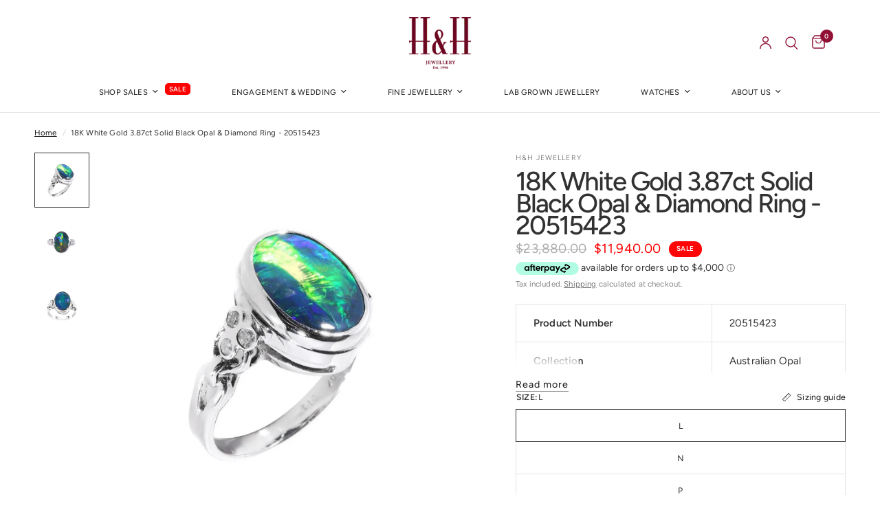

--- FILE ---
content_type: text/html; charset=utf-8
request_url: https://www.hhjewellery.com.au/products/18k-white-gold-3-87ct-solid-black-opal-diamond-ring-20515423
body_size: 38983
content:
<!doctype html><html class="no-js" lang="en" dir="ltr">
<head>
	<meta charset="utf-8">
	<meta http-equiv="X-UA-Compatible" content="IE=edge,chrome=1">
	<meta name="viewport" content="width=device-width, initial-scale=1, maximum-scale=5, viewport-fit=cover">
	<meta name="theme-color" content="#ffffff">
	<link rel="canonical" href="https://www.hhjewellery.com.au/products/18k-white-gold-3-87ct-solid-black-opal-diamond-ring-20515423">
	<link rel="preconnect" href="https://cdn.shopify.com" crossorigin>
	<link rel="preload" as="style" href="//www.hhjewellery.com.au/cdn/shop/t/49/assets/app.css?v=74817624028541950321743992525">
<link rel="preload" as="style" href="//www.hhjewellery.com.au/cdn/shop/t/49/assets/product.css?v=19960244147823135091743992558">
<link rel="preload" as="image" href="//www.hhjewellery.com.au/cdn/shop/products/dadadadwd.jpg?v=1660099940&width=375" imagesrcset="//www.hhjewellery.com.au/cdn/shop/products/dadadadwd.jpg?v=1660099940&width=375 375w,//www.hhjewellery.com.au/cdn/shop/products/dadadadwd.jpg?v=1660099940&width=640 640w,//www.hhjewellery.com.au/cdn/shop/products/dadadadwd.jpg?v=1660099940&width=960 960w,//www.hhjewellery.com.au/cdn/shop/products/dadadadwd.jpg?v=1660099940&width=1280 1280w" imagesizes="auto">




<link href="//www.hhjewellery.com.au/cdn/shop/t/49/assets/animations.min.js?v=125778792411641688251743992524" as="script" rel="preload">

<link href="//www.hhjewellery.com.au/cdn/shop/t/49/assets/header.js?v=53973329853117484881743992540" as="script" rel="preload">
<link href="//www.hhjewellery.com.au/cdn/shop/t/49/assets/vendor.min.js?v=57769212839167613861743992570" as="script" rel="preload">
<link href="//www.hhjewellery.com.au/cdn/shop/t/49/assets/app.js?v=66788223405949496121743992525" as="script" rel="preload">
<link href="//www.hhjewellery.com.au/cdn/shop/t/49/assets/slideshow.js?v=77914080626843417591743992566" as="script" rel="preload">

<script>
window.lazySizesConfig = window.lazySizesConfig || {};
window.lazySizesConfig.expand = 250;
window.lazySizesConfig.loadMode = 1;
window.lazySizesConfig.loadHidden = false;
</script>


	<link rel="icon" type="image/png" href="//www.hhjewellery.com.au/cdn/shop/files/6C0521-3_7f442081-609e-4569-8d94-731036f026bc.png?crop=center&height=32&v=1744971800&width=32">

	<title>
	18K White Gold 3.87ct Solid Black Opal &amp; Diamond Ring | Opal Jewellery Australia | Opal Necklaces &amp; Pendant Melbourne | H&amp;H Jewellery &ndash; H&amp;H Jewellery Pty Ltd
	</title>

	
	<meta name="description" content="Product Number 20515423 Collection Australian Opal Main Center Gem Solid Black Opal Main Gem Carat Weight 3.87 ct Main Gem Cut/Shape Oval Main Gem Setting Type Claw Minor Side Gem Diamond Number of Side Stones 48 Side Stones Total Carat Weight (Approx) 0.85 ct Side Diamonds Colour FG Side Diamonds Clarity VS Side Stone">
	
<link rel="preconnect" href="https://fonts.shopifycdn.com" crossorigin>

<meta property="og:site_name" content="H&amp;H Jewellery Pty Ltd">
<meta property="og:url" content="https://www.hhjewellery.com.au/products/18k-white-gold-3-87ct-solid-black-opal-diamond-ring-20515423">
<meta property="og:title" content="18K White Gold 3.87ct Solid Black Opal &amp; Diamond Ring | Opal Jewellery Australia | Opal Necklaces &amp; Pendant Melbourne | H&amp;H Jewellery">
<meta property="og:type" content="product">
<meta property="og:description" content="Product Number 20515423 Collection Australian Opal Main Center Gem Solid Black Opal Main Gem Carat Weight 3.87 ct Main Gem Cut/Shape Oval Main Gem Setting Type Claw Minor Side Gem Diamond Number of Side Stones 48 Side Stones Total Carat Weight (Approx) 0.85 ct Side Diamonds Colour FG Side Diamonds Clarity VS Side Stone"><meta property="og:image" content="http://www.hhjewellery.com.au/cdn/shop/products/dadadadwd.jpg?v=1660099940">
  <meta property="og:image:secure_url" content="https://www.hhjewellery.com.au/cdn/shop/products/dadadadwd.jpg?v=1660099940">
  <meta property="og:image:width" content="1800">
  <meta property="og:image:height" content="1800"><meta property="og:price:amount" content="11,940.00">
  <meta property="og:price:currency" content="AUD"><meta name="twitter:card" content="summary_large_image">
<meta name="twitter:title" content="18K White Gold 3.87ct Solid Black Opal &amp; Diamond Ring | Opal Jewellery Australia | Opal Necklaces &amp; Pendant Melbourne | H&amp;H Jewellery">
<meta name="twitter:description" content="Product Number 20515423 Collection Australian Opal Main Center Gem Solid Black Opal Main Gem Carat Weight 3.87 ct Main Gem Cut/Shape Oval Main Gem Setting Type Claw Minor Side Gem Diamond Number of Side Stones 48 Side Stones Total Carat Weight (Approx) 0.85 ct Side Diamonds Colour FG Side Diamonds Clarity VS Side Stone">


	<link href="//www.hhjewellery.com.au/cdn/shop/t/49/assets/app.css?v=74817624028541950321743992525" rel="stylesheet" type="text/css" media="all" />

	<style data-shopify>
	@font-face {
  font-family: Figtree;
  font-weight: 400;
  font-style: normal;
  font-display: swap;
  src: url("//www.hhjewellery.com.au/cdn/fonts/figtree/figtree_n4.3c0838aba1701047e60be6a99a1b0a40ce9b8419.woff2") format("woff2"),
       url("//www.hhjewellery.com.au/cdn/fonts/figtree/figtree_n4.c0575d1db21fc3821f17fd6617d3dee552312137.woff") format("woff");
}

@font-face {
  font-family: Figtree;
  font-weight: 500;
  font-style: normal;
  font-display: swap;
  src: url("//www.hhjewellery.com.au/cdn/fonts/figtree/figtree_n5.3b6b7df38aa5986536945796e1f947445832047c.woff2") format("woff2"),
       url("//www.hhjewellery.com.au/cdn/fonts/figtree/figtree_n5.f26bf6dcae278b0ed902605f6605fa3338e81dab.woff") format("woff");
}

@font-face {
  font-family: Figtree;
  font-weight: 600;
  font-style: normal;
  font-display: swap;
  src: url("//www.hhjewellery.com.au/cdn/fonts/figtree/figtree_n6.9d1ea52bb49a0a86cfd1b0383d00f83d3fcc14de.woff2") format("woff2"),
       url("//www.hhjewellery.com.au/cdn/fonts/figtree/figtree_n6.f0fcdea525a0e47b2ae4ab645832a8e8a96d31d3.woff") format("woff");
}

@font-face {
  font-family: Figtree;
  font-weight: 400;
  font-style: italic;
  font-display: swap;
  src: url("//www.hhjewellery.com.au/cdn/fonts/figtree/figtree_i4.89f7a4275c064845c304a4cf8a4a586060656db2.woff2") format("woff2"),
       url("//www.hhjewellery.com.au/cdn/fonts/figtree/figtree_i4.6f955aaaafc55a22ffc1f32ecf3756859a5ad3e2.woff") format("woff");
}

@font-face {
  font-family: Figtree;
  font-weight: 600;
  font-style: italic;
  font-display: swap;
  src: url("//www.hhjewellery.com.au/cdn/fonts/figtree/figtree_i6.702baae75738b446cfbed6ac0d60cab7b21e61ba.woff2") format("woff2"),
       url("//www.hhjewellery.com.au/cdn/fonts/figtree/figtree_i6.6b8dc40d16c9905d29525156e284509f871ce8f9.woff") format("woff");
}


		@font-face {
  font-family: Fraunces;
  font-weight: 300;
  font-style: normal;
  font-display: swap;
  src: url("//www.hhjewellery.com.au/cdn/fonts/fraunces/fraunces_n3.eb6167b8e91a4d1bd5856f011cf4040a1c7f82c4.woff2") format("woff2"),
       url("//www.hhjewellery.com.au/cdn/fonts/fraunces/fraunces_n3.358d9e4f36c5950dc30ac8bff0428c25af172c96.woff") format("woff");
}

@font-face {
  font-family: Fraunces;
  font-weight: 400;
  font-style: normal;
  font-display: swap;
  src: url("//www.hhjewellery.com.au/cdn/fonts/fraunces/fraunces_n4.8e6986daad4907c36a536fb8d55aaf5318c974ca.woff2") format("woff2"),
       url("//www.hhjewellery.com.au/cdn/fonts/fraunces/fraunces_n4.879060358fafcf2c4c4b6df76c608dc301ced93b.woff") format("woff");
}

h1,h2,h3,h4,h5,h6,
	.h1,.h2,.h3,.h4,.h5,.h6,
	.logolink.text-logo,
	.heading-font,
	.h1-xlarge,
	.h1-large,
	.customer-addresses .my-address .address-index {
		font-style: normal;
		font-weight: 300;
		font-family: Fraunces, serif;
	}
	body,
	.body-font,
	.thb-product-detail .product-title {
		font-style: normal;
		font-weight: 400;
		font-family: Figtree, sans-serif;
	}
	:root {
		--mobile-swipe-width: calc(90vw - 30px);
		--font-body-scale: 0.95;
		--font-body-line-height-scale: 1.0;
		--font-body-letter-spacing: 0.01em;
		--font-body-medium-weight: 500;
    --font-body-bold-weight: 600;
		--font-announcement-scale: 1.0;
		--font-heading-scale: 1.45;
		--font-heading-line-height-scale: 1.0;
		--font-heading-letter-spacing: -0.05em;
		--font-navigation-scale: 0.75;
		--navigation-item-spacing: 30px;
		--font-product-title-scale: 1.2;
		--font-product-title-line-height-scale: 1.0;
		--button-letter-spacing: 0.06em;

		--bg-body: #ffffff;
		--bg-body-rgb: 255,255,255;
		--bg-body-darken: #f7f7f7;
		--payment-terms-background-color: #ffffff;
		--color-body: #323232;
		--color-body-rgb: 50,50,50;
		--color-accent: #151515;
		--color-accent-rgb: 21,21,21;
		--color-border: #e4e4e4;
		--color-form-border: #c2c2c2;
		--color-overlay-rgb: 0,0,0;

		--shopify-accelerated-checkout-button-block-size: 48px;
		--shopify-accelerated-checkout-inline-alignment: center;
		--shopify-accelerated-checkout-skeleton-animation-duration: 0.25s;

		--color-announcement-bar-text: #ffffff;
		--color-announcement-bar-bg: #730926;

		--color-header-bg: #ffffff;
		--color-header-bg-rgb: 255,255,255;
		--color-header-text: #151515;
		--color-header-text-rgb: 21,21,21;
		--color-header-links: #323232;
		--color-header-links-rgb: 50,50,50;
		--color-header-links-hover: #911134;
		--color-header-icons: #911134;
		--color-header-border: #E2E2E2;

		--solid-button-background: #730926;
		--solid-button-label: #ffffff;
		--outline-button-label: #911134;
		--button-border-radius: 3px;
		--shopify-accelerated-checkout-button-border-radius: 3px;

		--color-price: #323232;
		--color-price-discounted: #ff0000;
		--color-star: #FD9A52;
		--color-dots: #151515;

		--color-inventory-instock: #279A4B;
		--color-inventory-lowstock: #FB9E5B;

		--section-spacing-mobile: 50px;
		--section-spacing-desktop: 90px;

		--color-badge-text: #ffffff;
		--color-badge-sold-out: #939393;
		--color-badge-sale: #ff0505;
		
		--color-badge-preorder: #666666;
		--badge-corner-radius: 13px;

		--color-footer-text: #FFFFFF;
		--color-footer-text-rgb: 255,255,255;
		--color-footer-link: #ffffff;
		--color-footer-link-hover: #FFFFFF;
		--color-footer-border: #ffffff;
		--color-footer-border-rgb: 255,255,255;
		--color-footer-bg: #730926;
	}.badge[data-badge="sale-25-off"]{
				background: #000000;
			}
		



</style>


	<script>
		window.theme = window.theme || {};
		theme = {
			settings: {
				money_with_currency_format:"${{amount}}",
				cart_drawer:true,
				product_id: 6071321788578,
			},
			routes: {
				root_url: '/',
				cart_url: '/cart',
				cart_add_url: '/cart/add',
				search_url: '/search',
				cart_change_url: '/cart/change',
				cart_update_url: '/cart/update',
				cart_clear_url: '/cart/clear',
				predictive_search_url: '/search/suggest',
			},
			variantStrings: {
        addToCart: `Add to cart`,
        soldOut: `Sold out`,
        unavailable: `Unavailable`,
        preOrder: `Pre-order`,
      },
			strings: {
				requiresTerms: `You must agree with the terms and conditions of sales to check out`,
				shippingEstimatorNoResults: `Sorry, we do not ship to your address.`,
				shippingEstimatorOneResult: `There is one shipping rate for your address:`,
				shippingEstimatorMultipleResults: `There are several shipping rates for your address:`,
				shippingEstimatorError: `One or more error occurred while retrieving shipping rates:`
			}
		};
	</script>
	<script>window.performance && window.performance.mark && window.performance.mark('shopify.content_for_header.start');</script><meta name="google-site-verification" content="0tU6g2kkxMPGpSER5PuLN8dlj5LajhphQfKDWFKJdSA">
<meta id="shopify-digital-wallet" name="shopify-digital-wallet" content="/52745928866/digital_wallets/dialog">
<meta name="shopify-checkout-api-token" content="719bfaef29bc4188ecf9ca4c74f97e88">
<meta id="in-context-paypal-metadata" data-shop-id="52745928866" data-venmo-supported="false" data-environment="production" data-locale="en_US" data-paypal-v4="true" data-currency="AUD">
<link rel="alternate" type="application/json+oembed" href="https://www.hhjewellery.com.au/products/18k-white-gold-3-87ct-solid-black-opal-diamond-ring-20515423.oembed">
<script async="async" src="/checkouts/internal/preloads.js?locale=en-AU"></script>
<script id="shopify-features" type="application/json">{"accessToken":"719bfaef29bc4188ecf9ca4c74f97e88","betas":["rich-media-storefront-analytics"],"domain":"www.hhjewellery.com.au","predictiveSearch":true,"shopId":52745928866,"locale":"en"}</script>
<script>var Shopify = Shopify || {};
Shopify.shop = "hhjewellery-shop.myshopify.com";
Shopify.locale = "en";
Shopify.currency = {"active":"AUD","rate":"1.0"};
Shopify.country = "AU";
Shopify.theme = {"name":"H\u0026H Jewellery - Live v1","id":140476055714,"schema_name":"Reformation","schema_version":"8.2.0","theme_store_id":1762,"role":"main"};
Shopify.theme.handle = "null";
Shopify.theme.style = {"id":null,"handle":null};
Shopify.cdnHost = "www.hhjewellery.com.au/cdn";
Shopify.routes = Shopify.routes || {};
Shopify.routes.root = "/";</script>
<script type="module">!function(o){(o.Shopify=o.Shopify||{}).modules=!0}(window);</script>
<script>!function(o){function n(){var o=[];function n(){o.push(Array.prototype.slice.apply(arguments))}return n.q=o,n}var t=o.Shopify=o.Shopify||{};t.loadFeatures=n(),t.autoloadFeatures=n()}(window);</script>
<script id="shop-js-analytics" type="application/json">{"pageType":"product"}</script>
<script defer="defer" async type="module" src="//www.hhjewellery.com.au/cdn/shopifycloud/shop-js/modules/v2/client.init-shop-cart-sync_WVOgQShq.en.esm.js"></script>
<script defer="defer" async type="module" src="//www.hhjewellery.com.au/cdn/shopifycloud/shop-js/modules/v2/chunk.common_C_13GLB1.esm.js"></script>
<script defer="defer" async type="module" src="//www.hhjewellery.com.au/cdn/shopifycloud/shop-js/modules/v2/chunk.modal_CLfMGd0m.esm.js"></script>
<script type="module">
  await import("//www.hhjewellery.com.au/cdn/shopifycloud/shop-js/modules/v2/client.init-shop-cart-sync_WVOgQShq.en.esm.js");
await import("//www.hhjewellery.com.au/cdn/shopifycloud/shop-js/modules/v2/chunk.common_C_13GLB1.esm.js");
await import("//www.hhjewellery.com.au/cdn/shopifycloud/shop-js/modules/v2/chunk.modal_CLfMGd0m.esm.js");

  window.Shopify.SignInWithShop?.initShopCartSync?.({"fedCMEnabled":true,"windoidEnabled":true});

</script>
<script>(function() {
  var isLoaded = false;
  function asyncLoad() {
    if (isLoaded) return;
    isLoaded = true;
    var urls = ["https:\/\/cdn.s3.pop-convert.com\/pcjs.production.min.js?unique_id=hhjewellery-shop.myshopify.com\u0026shop=hhjewellery-shop.myshopify.com","https:\/\/script.pop-convert.com\/new-micro\/production.pc.min.js?unique_id=hhjewellery-shop.myshopify.com\u0026shop=hhjewellery-shop.myshopify.com","https:\/\/static.klaviyo.com\/onsite\/js\/RxNK88\/klaviyo.js?company_id=RxNK88\u0026shop=hhjewellery-shop.myshopify.com","https:\/\/cloudsearch-1f874.kxcdn.com\/shopify.js?filtersEnabled=1\u0026shop=hhjewellery-shop.myshopify.com"];
    for (var i = 0; i < urls.length; i++) {
      var s = document.createElement('script');
      s.type = 'text/javascript';
      s.async = true;
      s.src = urls[i];
      var x = document.getElementsByTagName('script')[0];
      x.parentNode.insertBefore(s, x);
    }
  };
  if(window.attachEvent) {
    window.attachEvent('onload', asyncLoad);
  } else {
    window.addEventListener('load', asyncLoad, false);
  }
})();</script>
<script id="__st">var __st={"a":52745928866,"offset":39600,"reqid":"38f1dcc2-c3c6-4325-9b96-79f500287656-1769538571","pageurl":"www.hhjewellery.com.au\/products\/18k-white-gold-3-87ct-solid-black-opal-diamond-ring-20515423","u":"cfbaf658f7c4","p":"product","rtyp":"product","rid":6071321788578};</script>
<script>window.ShopifyPaypalV4VisibilityTracking = true;</script>
<script id="captcha-bootstrap">!function(){'use strict';const t='contact',e='account',n='new_comment',o=[[t,t],['blogs',n],['comments',n],[t,'customer']],c=[[e,'customer_login'],[e,'guest_login'],[e,'recover_customer_password'],[e,'create_customer']],r=t=>t.map((([t,e])=>`form[action*='/${t}']:not([data-nocaptcha='true']) input[name='form_type'][value='${e}']`)).join(','),a=t=>()=>t?[...document.querySelectorAll(t)].map((t=>t.form)):[];function s(){const t=[...o],e=r(t);return a(e)}const i='password',u='form_key',d=['recaptcha-v3-token','g-recaptcha-response','h-captcha-response',i],f=()=>{try{return window.sessionStorage}catch{return}},m='__shopify_v',_=t=>t.elements[u];function p(t,e,n=!1){try{const o=window.sessionStorage,c=JSON.parse(o.getItem(e)),{data:r}=function(t){const{data:e,action:n}=t;return t[m]||n?{data:e,action:n}:{data:t,action:n}}(c);for(const[e,n]of Object.entries(r))t.elements[e]&&(t.elements[e].value=n);n&&o.removeItem(e)}catch(o){console.error('form repopulation failed',{error:o})}}const l='form_type',E='cptcha';function T(t){t.dataset[E]=!0}const w=window,h=w.document,L='Shopify',v='ce_forms',y='captcha';let A=!1;((t,e)=>{const n=(g='f06e6c50-85a8-45c8-87d0-21a2b65856fe',I='https://cdn.shopify.com/shopifycloud/storefront-forms-hcaptcha/ce_storefront_forms_captcha_hcaptcha.v1.5.2.iife.js',D={infoText:'Protected by hCaptcha',privacyText:'Privacy',termsText:'Terms'},(t,e,n)=>{const o=w[L][v],c=o.bindForm;if(c)return c(t,g,e,D).then(n);var r;o.q.push([[t,g,e,D],n]),r=I,A||(h.body.append(Object.assign(h.createElement('script'),{id:'captcha-provider',async:!0,src:r})),A=!0)});var g,I,D;w[L]=w[L]||{},w[L][v]=w[L][v]||{},w[L][v].q=[],w[L][y]=w[L][y]||{},w[L][y].protect=function(t,e){n(t,void 0,e),T(t)},Object.freeze(w[L][y]),function(t,e,n,w,h,L){const[v,y,A,g]=function(t,e,n){const i=e?o:[],u=t?c:[],d=[...i,...u],f=r(d),m=r(i),_=r(d.filter((([t,e])=>n.includes(e))));return[a(f),a(m),a(_),s()]}(w,h,L),I=t=>{const e=t.target;return e instanceof HTMLFormElement?e:e&&e.form},D=t=>v().includes(t);t.addEventListener('submit',(t=>{const e=I(t);if(!e)return;const n=D(e)&&!e.dataset.hcaptchaBound&&!e.dataset.recaptchaBound,o=_(e),c=g().includes(e)&&(!o||!o.value);(n||c)&&t.preventDefault(),c&&!n&&(function(t){try{if(!f())return;!function(t){const e=f();if(!e)return;const n=_(t);if(!n)return;const o=n.value;o&&e.removeItem(o)}(t);const e=Array.from(Array(32),(()=>Math.random().toString(36)[2])).join('');!function(t,e){_(t)||t.append(Object.assign(document.createElement('input'),{type:'hidden',name:u})),t.elements[u].value=e}(t,e),function(t,e){const n=f();if(!n)return;const o=[...t.querySelectorAll(`input[type='${i}']`)].map((({name:t})=>t)),c=[...d,...o],r={};for(const[a,s]of new FormData(t).entries())c.includes(a)||(r[a]=s);n.setItem(e,JSON.stringify({[m]:1,action:t.action,data:r}))}(t,e)}catch(e){console.error('failed to persist form',e)}}(e),e.submit())}));const S=(t,e)=>{t&&!t.dataset[E]&&(n(t,e.some((e=>e===t))),T(t))};for(const o of['focusin','change'])t.addEventListener(o,(t=>{const e=I(t);D(e)&&S(e,y())}));const B=e.get('form_key'),M=e.get(l),P=B&&M;t.addEventListener('DOMContentLoaded',(()=>{const t=y();if(P)for(const e of t)e.elements[l].value===M&&p(e,B);[...new Set([...A(),...v().filter((t=>'true'===t.dataset.shopifyCaptcha))])].forEach((e=>S(e,t)))}))}(h,new URLSearchParams(w.location.search),n,t,e,['guest_login'])})(!0,!0)}();</script>
<script integrity="sha256-4kQ18oKyAcykRKYeNunJcIwy7WH5gtpwJnB7kiuLZ1E=" data-source-attribution="shopify.loadfeatures" defer="defer" src="//www.hhjewellery.com.au/cdn/shopifycloud/storefront/assets/storefront/load_feature-a0a9edcb.js" crossorigin="anonymous"></script>
<script data-source-attribution="shopify.dynamic_checkout.dynamic.init">var Shopify=Shopify||{};Shopify.PaymentButton=Shopify.PaymentButton||{isStorefrontPortableWallets:!0,init:function(){window.Shopify.PaymentButton.init=function(){};var t=document.createElement("script");t.src="https://www.hhjewellery.com.au/cdn/shopifycloud/portable-wallets/latest/portable-wallets.en.js",t.type="module",document.head.appendChild(t)}};
</script>
<script data-source-attribution="shopify.dynamic_checkout.buyer_consent">
  function portableWalletsHideBuyerConsent(e){var t=document.getElementById("shopify-buyer-consent"),n=document.getElementById("shopify-subscription-policy-button");t&&n&&(t.classList.add("hidden"),t.setAttribute("aria-hidden","true"),n.removeEventListener("click",e))}function portableWalletsShowBuyerConsent(e){var t=document.getElementById("shopify-buyer-consent"),n=document.getElementById("shopify-subscription-policy-button");t&&n&&(t.classList.remove("hidden"),t.removeAttribute("aria-hidden"),n.addEventListener("click",e))}window.Shopify?.PaymentButton&&(window.Shopify.PaymentButton.hideBuyerConsent=portableWalletsHideBuyerConsent,window.Shopify.PaymentButton.showBuyerConsent=portableWalletsShowBuyerConsent);
</script>
<script data-source-attribution="shopify.dynamic_checkout.cart.bootstrap">document.addEventListener("DOMContentLoaded",(function(){function t(){return document.querySelector("shopify-accelerated-checkout-cart, shopify-accelerated-checkout")}if(t())Shopify.PaymentButton.init();else{new MutationObserver((function(e,n){t()&&(Shopify.PaymentButton.init(),n.disconnect())})).observe(document.body,{childList:!0,subtree:!0})}}));
</script>
<link id="shopify-accelerated-checkout-styles" rel="stylesheet" media="screen" href="https://www.hhjewellery.com.au/cdn/shopifycloud/portable-wallets/latest/accelerated-checkout-backwards-compat.css" crossorigin="anonymous">
<style id="shopify-accelerated-checkout-cart">
        #shopify-buyer-consent {
  margin-top: 1em;
  display: inline-block;
  width: 100%;
}

#shopify-buyer-consent.hidden {
  display: none;
}

#shopify-subscription-policy-button {
  background: none;
  border: none;
  padding: 0;
  text-decoration: underline;
  font-size: inherit;
  cursor: pointer;
}

#shopify-subscription-policy-button::before {
  box-shadow: none;
}

      </style>

<script>window.performance && window.performance.mark && window.performance.mark('shopify.content_for_header.end');</script> <!-- Header hook for plugins -->

	<script>document.documentElement.className = document.documentElement.className.replace('no-js', 'js');</script>
	
<!-- BEGIN app block: shopify://apps/smart-filter-search/blocks/app-embed/5cc1944c-3014-4a2a-af40-7d65abc0ef73 -->
<style>.gf-block-title h3, 
.gf-block-title .h3,
.gf-form-input-inner label {
  font-size: 14px !important;
  color: #3a3a3a !important;
  text-transform: none !important;
  font-weight: 500 !important;
}
.gf-option-block .gf-btn-show-more{
  font-size: 10px !important;
  text-transform: none !important;
  font-weight: 400 !important;
}
.gf-option-block ul li a, 
.gf-option-block ul li button, 
.gf-option-block ul li a span.gf-count,
.gf-option-block ul li button span.gf-count,
.gf-clear, 
.gf-clear-all, 
.selected-item.gf-option-label a,
.gf-form-input-inner select,
.gf-refine-toggle{
  font-size: 10px !important;
  color: #000000 !important;
  text-transform: none !important;
  font-weight: 400 !important;
}

.gf-refine-toggle-mobile,
.gf-form-button-group button {
  font-size: 15px !important;
  text-transform: capitalize !important;
  font-weight: 500 !important;
  color: #3a3a3a !important;
  border: 1px solid rgba(135, 55, 78, 1) !important;
  background: #ffffff !important;
}
.gf-option-block-box-rectangle.gf-option-block ul li.gf-box-rectangle a,
.gf-option-block-box-rectangle.gf-option-block ul li.gf-box-rectangle button {
  border-color: #000000 !important;
}
.gf-option-block-box-rectangle.gf-option-block ul li.gf-box-rectangle a.checked,
.gf-option-block-box-rectangle.gf-option-block ul li.gf-box-rectangle button.checked{
  color: #fff !important;
  background-color: #000000 !important;
}
@media (min-width: 768px) {
  .gf-option-block-box-rectangle.gf-option-block ul li.gf-box-rectangle button:hover,
  .gf-option-block-box-rectangle.gf-option-block ul li.gf-box-rectangle a:hover {
    color: #fff !important;
    background-color: #000000 !important;	
  }
}
.gf-option-block.gf-option-block-select select {
  color: #000000 !important;
}

#gf-form.loaded, .gf-YMM-forms.loaded {
  background: rgba(255, 230, 230, 1) !important;
}
#gf-form h2, .gf-YMM-forms h2 {
  color: rgba(58, 58, 58, 1) !important;
}
#gf-form label, .gf-YMM-forms label{
  color: #3a3a3a !important;
}
.gf-form-input-wrapper select, 
.gf-form-input-wrapper input{
  border: 1px solid #DEDEDE !important;
  background-color: #FFFFFF !important;
  border-radius: 2px !important;
}
#gf-form .gf-form-button-group button, .gf-YMM-forms .gf-form-button-group button{
  color: #FFFFFF !important;
  background: #3a3a3a !important;
  border-radius: 2px !important;
}

.spf-product-card.spf-product-card__template-3 .spf-product__info.hover{
  background: #FFFFFF;
}
a.spf-product-card__image-wrapper{
  padding-top: 100%;
}
.h4.spf-product-card__title a{
  color: #333333;
  font-size: 15px;
   font-family: inherit;     font-style: normal;
  text-transform: none;
}
.h4.spf-product-card__title a:hover{
  color: #000000;
}
.spf-product-card button.spf-product__form-btn-addtocart{
  font-size: 14px;
   font-family: inherit;   font-weight: normal;   font-style: normal;   text-transform: none;
}
.spf-product-card button.spf-product__form-btn-addtocart,
.spf-product-card.spf-product-card__template-4 a.open-quick-view,
.spf-product-card.spf-product-card__template-5 a.open-quick-view,
#gfqv-btn{
  color: #FFFFFF !important;
  border: 1px solid #333333 !important;
  background: #333333 !important;
}
.spf-product-card button.spf-product__form-btn-addtocart:hover,
.spf-product-card.spf-product-card__template-4 a.open-quick-view:hover,
.spf-product-card.spf-product-card__template-5 a.open-quick-view:hover{
  color: #FFFFFF !important;
  border: 1px solid #000000 !important;
  background: #000000 !important;
}
span.spf-product__label.spf-product__label-soldout{
  color: #ffffff;
  background: #989898;
}
span.spf-product__label.spf-product__label-sale{
  color: #F0F0F0;
  background: #d21625;
}
.spf-product-card__vendor a{
  color: #969595;
  font-size: 13px;
   font-family: inherit;   font-weight: normal;   font-style: normal; }
.spf-product-card__vendor a:hover{
  color: #969595;
}
.spf-product-card__price-wrapper{
  font-size: 14px;
}
.spf-image-ratio{
  padding-top:100% !important;
}
.spf-product-card__oldprice,
.spf-product-card__saleprice,
.spf-product-card__price,
.gfqv-product-card__oldprice,
.gfqv-product-card__saleprice,
.gfqv-product-card__price
{
  font-size: 14px;
   font-family: inherit;   font-weight: normal;   font-style: normal; }

span.spf-product-card__price, span.gfqv-product-card__price{
  color: #141414;
}
span.spf-product-card__oldprice, span.gfqv-product-card__oldprice{
  color: #969595;
}
span.spf-product-card__saleprice, span.gfqv-product-card__saleprice{
  color: #d21625;
}
</style><style></style><script></script><style>
  #gf-grid, #gf-grid *, #gf-loading, #gf-tree, #gf-tree * {
    box-sizing: border-box;
    -webkit-box-sizing: border-box;
    -moz-box-sizing: border-box;
  }
  .gf-refine-toggle-mobile span, span#gf-mobile-refine-toggle {
    align-items: center;
    display: flex;
    height: 38px;
    line-height: 1.45;
    padding: 0 10px;
  }
  .gf-left #gf-tree {
    clear: left;
    min-height: 1px;
    text-align: left;
    width: 20%;
    display: inline-flex;
    flex-direction: column;
  }
  .gf-left #gf-tree:not(.spf-hidden) + #gf-grid {
    padding-left: 25px;
    width: 80%;
    display: inline-flex;
    float: none !important;
    flex-direction: column;
  }
  div#gf-grid:after {
    content: "";
    display: block;
    clear: both;
  }
  .gf-controls-search-form {
    display: flex;
    flex-wrap: wrap;
    margin-bottom: 15px;
    position: relative;
  }
  input.gf-controls-search-input {
    -webkit-appearance: none;
    -moz-appearance: none;
    appearance: none;
    border: 1px solid #e8e8e8;
    border-radius: 2px;
    box-sizing: border-box;
    flex: 1 1 auto;
    font-size: 13px;
    height: 40px;
    line-height: 1;
    margin: 0;
    max-width: 100%;
    outline: 0;
    padding: 10px 30px 10px 40px;
    width: 100%
  }
  span.gf-count {
    font-size: .9em;
    opacity: .6
  }
  button.gf-controls-clear-button,button.gf-controls-search-button {
    background: 0 0;
    border: none;
    border-radius: 0;
    box-shadow: none;
    height: 100%;
    left: 0;
    min-width: auto;
    outline: 0;
    padding: 12px!important;
    position: absolute;
    top: 0;
    width: 40px
  }
  button.gf-controls-search-button {
    cursor: default;
    line-height: 1
  }
  button.gf-controls-search-button svg {
    max-height: 100%;
    max-width: 100%
  }
  button.gf-controls-clear-button {
    display: none;
    left: auto;
    right: 0
  }
  .gf-actions {
    align-items: center;
    display: flex;
    flex-wrap: wrap;
    margin-bottom: 15px;
    margin-left: -8px;
    margin-right: -8px
  }
  span.gf-summary {
    flex: 1 1 auto;
    font-size: 14px;
    height: 38px;
    line-height: 38px;
    text-align: left
  }
  .gf-filter-selection {
    display: flex
  }
</style><script class="globo-filter-theme-product-list-selector-js">window.themeProductListSelector = ".sidebar-container .products.collection.row, ul#product-grid";</script><script class="globo-filter-custom-js">if(window.AVADA_SPEED_WHITELIST){const spfs_w = new RegExp("smart-product-filter-search", 'i'); if(Array.isArray(window.AVADA_SPEED_WHITELIST)){window.AVADA_SPEED_WHITELIST.push(spfs_w);}else{window.AVADA_SPEED_WHITELIST = [spfs_w];}} </script><!-- END app block --><script src="https://cdn.shopify.com/extensions/019bfeb7-904d-74f6-813f-a490ec701795/smart-product-filters-677/assets/globo.filter.min.js" type="text/javascript" defer="defer"></script>
<script src="https://cdn.shopify.com/extensions/a424d896-690a-47f2-a3ae-a82565eec47e/preorder-now-wolf-5/assets/preorde_panda.js" type="text/javascript" defer="defer"></script>
<link href="https://monorail-edge.shopifysvc.com" rel="dns-prefetch">
<script>(function(){if ("sendBeacon" in navigator && "performance" in window) {try {var session_token_from_headers = performance.getEntriesByType('navigation')[0].serverTiming.find(x => x.name == '_s').description;} catch {var session_token_from_headers = undefined;}var session_cookie_matches = document.cookie.match(/_shopify_s=([^;]*)/);var session_token_from_cookie = session_cookie_matches && session_cookie_matches.length === 2 ? session_cookie_matches[1] : "";var session_token = session_token_from_headers || session_token_from_cookie || "";function handle_abandonment_event(e) {var entries = performance.getEntries().filter(function(entry) {return /monorail-edge.shopifysvc.com/.test(entry.name);});if (!window.abandonment_tracked && entries.length === 0) {window.abandonment_tracked = true;var currentMs = Date.now();var navigation_start = performance.timing.navigationStart;var payload = {shop_id: 52745928866,url: window.location.href,navigation_start,duration: currentMs - navigation_start,session_token,page_type: "product"};window.navigator.sendBeacon("https://monorail-edge.shopifysvc.com/v1/produce", JSON.stringify({schema_id: "online_store_buyer_site_abandonment/1.1",payload: payload,metadata: {event_created_at_ms: currentMs,event_sent_at_ms: currentMs}}));}}window.addEventListener('pagehide', handle_abandonment_event);}}());</script>
<script id="web-pixels-manager-setup">(function e(e,d,r,n,o){if(void 0===o&&(o={}),!Boolean(null===(a=null===(i=window.Shopify)||void 0===i?void 0:i.analytics)||void 0===a?void 0:a.replayQueue)){var i,a;window.Shopify=window.Shopify||{};var t=window.Shopify;t.analytics=t.analytics||{};var s=t.analytics;s.replayQueue=[],s.publish=function(e,d,r){return s.replayQueue.push([e,d,r]),!0};try{self.performance.mark("wpm:start")}catch(e){}var l=function(){var e={modern:/Edge?\/(1{2}[4-9]|1[2-9]\d|[2-9]\d{2}|\d{4,})\.\d+(\.\d+|)|Firefox\/(1{2}[4-9]|1[2-9]\d|[2-9]\d{2}|\d{4,})\.\d+(\.\d+|)|Chrom(ium|e)\/(9{2}|\d{3,})\.\d+(\.\d+|)|(Maci|X1{2}).+ Version\/(15\.\d+|(1[6-9]|[2-9]\d|\d{3,})\.\d+)([,.]\d+|)( \(\w+\)|)( Mobile\/\w+|) Safari\/|Chrome.+OPR\/(9{2}|\d{3,})\.\d+\.\d+|(CPU[ +]OS|iPhone[ +]OS|CPU[ +]iPhone|CPU IPhone OS|CPU iPad OS)[ +]+(15[._]\d+|(1[6-9]|[2-9]\d|\d{3,})[._]\d+)([._]\d+|)|Android:?[ /-](13[3-9]|1[4-9]\d|[2-9]\d{2}|\d{4,})(\.\d+|)(\.\d+|)|Android.+Firefox\/(13[5-9]|1[4-9]\d|[2-9]\d{2}|\d{4,})\.\d+(\.\d+|)|Android.+Chrom(ium|e)\/(13[3-9]|1[4-9]\d|[2-9]\d{2}|\d{4,})\.\d+(\.\d+|)|SamsungBrowser\/([2-9]\d|\d{3,})\.\d+/,legacy:/Edge?\/(1[6-9]|[2-9]\d|\d{3,})\.\d+(\.\d+|)|Firefox\/(5[4-9]|[6-9]\d|\d{3,})\.\d+(\.\d+|)|Chrom(ium|e)\/(5[1-9]|[6-9]\d|\d{3,})\.\d+(\.\d+|)([\d.]+$|.*Safari\/(?![\d.]+ Edge\/[\d.]+$))|(Maci|X1{2}).+ Version\/(10\.\d+|(1[1-9]|[2-9]\d|\d{3,})\.\d+)([,.]\d+|)( \(\w+\)|)( Mobile\/\w+|) Safari\/|Chrome.+OPR\/(3[89]|[4-9]\d|\d{3,})\.\d+\.\d+|(CPU[ +]OS|iPhone[ +]OS|CPU[ +]iPhone|CPU IPhone OS|CPU iPad OS)[ +]+(10[._]\d+|(1[1-9]|[2-9]\d|\d{3,})[._]\d+)([._]\d+|)|Android:?[ /-](13[3-9]|1[4-9]\d|[2-9]\d{2}|\d{4,})(\.\d+|)(\.\d+|)|Mobile Safari.+OPR\/([89]\d|\d{3,})\.\d+\.\d+|Android.+Firefox\/(13[5-9]|1[4-9]\d|[2-9]\d{2}|\d{4,})\.\d+(\.\d+|)|Android.+Chrom(ium|e)\/(13[3-9]|1[4-9]\d|[2-9]\d{2}|\d{4,})\.\d+(\.\d+|)|Android.+(UC? ?Browser|UCWEB|U3)[ /]?(15\.([5-9]|\d{2,})|(1[6-9]|[2-9]\d|\d{3,})\.\d+)\.\d+|SamsungBrowser\/(5\.\d+|([6-9]|\d{2,})\.\d+)|Android.+MQ{2}Browser\/(14(\.(9|\d{2,})|)|(1[5-9]|[2-9]\d|\d{3,})(\.\d+|))(\.\d+|)|K[Aa][Ii]OS\/(3\.\d+|([4-9]|\d{2,})\.\d+)(\.\d+|)/},d=e.modern,r=e.legacy,n=navigator.userAgent;return n.match(d)?"modern":n.match(r)?"legacy":"unknown"}(),u="modern"===l?"modern":"legacy",c=(null!=n?n:{modern:"",legacy:""})[u],f=function(e){return[e.baseUrl,"/wpm","/b",e.hashVersion,"modern"===e.buildTarget?"m":"l",".js"].join("")}({baseUrl:d,hashVersion:r,buildTarget:u}),m=function(e){var d=e.version,r=e.bundleTarget,n=e.surface,o=e.pageUrl,i=e.monorailEndpoint;return{emit:function(e){var a=e.status,t=e.errorMsg,s=(new Date).getTime(),l=JSON.stringify({metadata:{event_sent_at_ms:s},events:[{schema_id:"web_pixels_manager_load/3.1",payload:{version:d,bundle_target:r,page_url:o,status:a,surface:n,error_msg:t},metadata:{event_created_at_ms:s}}]});if(!i)return console&&console.warn&&console.warn("[Web Pixels Manager] No Monorail endpoint provided, skipping logging."),!1;try{return self.navigator.sendBeacon.bind(self.navigator)(i,l)}catch(e){}var u=new XMLHttpRequest;try{return u.open("POST",i,!0),u.setRequestHeader("Content-Type","text/plain"),u.send(l),!0}catch(e){return console&&console.warn&&console.warn("[Web Pixels Manager] Got an unhandled error while logging to Monorail."),!1}}}}({version:r,bundleTarget:l,surface:e.surface,pageUrl:self.location.href,monorailEndpoint:e.monorailEndpoint});try{o.browserTarget=l,function(e){var d=e.src,r=e.async,n=void 0===r||r,o=e.onload,i=e.onerror,a=e.sri,t=e.scriptDataAttributes,s=void 0===t?{}:t,l=document.createElement("script"),u=document.querySelector("head"),c=document.querySelector("body");if(l.async=n,l.src=d,a&&(l.integrity=a,l.crossOrigin="anonymous"),s)for(var f in s)if(Object.prototype.hasOwnProperty.call(s,f))try{l.dataset[f]=s[f]}catch(e){}if(o&&l.addEventListener("load",o),i&&l.addEventListener("error",i),u)u.appendChild(l);else{if(!c)throw new Error("Did not find a head or body element to append the script");c.appendChild(l)}}({src:f,async:!0,onload:function(){if(!function(){var e,d;return Boolean(null===(d=null===(e=window.Shopify)||void 0===e?void 0:e.analytics)||void 0===d?void 0:d.initialized)}()){var d=window.webPixelsManager.init(e)||void 0;if(d){var r=window.Shopify.analytics;r.replayQueue.forEach((function(e){var r=e[0],n=e[1],o=e[2];d.publishCustomEvent(r,n,o)})),r.replayQueue=[],r.publish=d.publishCustomEvent,r.visitor=d.visitor,r.initialized=!0}}},onerror:function(){return m.emit({status:"failed",errorMsg:"".concat(f," has failed to load")})},sri:function(e){var d=/^sha384-[A-Za-z0-9+/=]+$/;return"string"==typeof e&&d.test(e)}(c)?c:"",scriptDataAttributes:o}),m.emit({status:"loading"})}catch(e){m.emit({status:"failed",errorMsg:(null==e?void 0:e.message)||"Unknown error"})}}})({shopId: 52745928866,storefrontBaseUrl: "https://www.hhjewellery.com.au",extensionsBaseUrl: "https://extensions.shopifycdn.com/cdn/shopifycloud/web-pixels-manager",monorailEndpoint: "https://monorail-edge.shopifysvc.com/unstable/produce_batch",surface: "storefront-renderer",enabledBetaFlags: ["2dca8a86"],webPixelsConfigList: [{"id":"930185378","configuration":"{\"pixelCode\":\"D0M10C3C77U6EL28Q7C0\"}","eventPayloadVersion":"v1","runtimeContext":"STRICT","scriptVersion":"22e92c2ad45662f435e4801458fb78cc","type":"APP","apiClientId":4383523,"privacyPurposes":["ANALYTICS","MARKETING","SALE_OF_DATA"],"dataSharingAdjustments":{"protectedCustomerApprovalScopes":["read_customer_address","read_customer_email","read_customer_name","read_customer_personal_data","read_customer_phone"]}},{"id":"640254114","configuration":"{\"pixel_id\":\"536480642460965\",\"pixel_type\":\"facebook_pixel\"}","eventPayloadVersion":"v1","runtimeContext":"OPEN","scriptVersion":"ca16bc87fe92b6042fbaa3acc2fbdaa6","type":"APP","apiClientId":2329312,"privacyPurposes":["ANALYTICS","MARKETING","SALE_OF_DATA"],"dataSharingAdjustments":{"protectedCustomerApprovalScopes":["read_customer_address","read_customer_email","read_customer_name","read_customer_personal_data","read_customer_phone"]}},{"id":"580518050","configuration":"{\"config\":\"{\\\"pixel_id\\\":\\\"G-ZX29V9TZ1Q\\\",\\\"target_country\\\":\\\"AU\\\",\\\"gtag_events\\\":[{\\\"type\\\":\\\"begin_checkout\\\",\\\"action_label\\\":\\\"G-ZX29V9TZ1Q\\\"},{\\\"type\\\":\\\"search\\\",\\\"action_label\\\":\\\"G-ZX29V9TZ1Q\\\"},{\\\"type\\\":\\\"view_item\\\",\\\"action_label\\\":[\\\"G-ZX29V9TZ1Q\\\",\\\"MC-TGP9Y3XN28\\\"]},{\\\"type\\\":\\\"purchase\\\",\\\"action_label\\\":[\\\"G-ZX29V9TZ1Q\\\",\\\"MC-TGP9Y3XN28\\\"]},{\\\"type\\\":\\\"page_view\\\",\\\"action_label\\\":[\\\"G-ZX29V9TZ1Q\\\",\\\"MC-TGP9Y3XN28\\\"]},{\\\"type\\\":\\\"add_payment_info\\\",\\\"action_label\\\":\\\"G-ZX29V9TZ1Q\\\"},{\\\"type\\\":\\\"add_to_cart\\\",\\\"action_label\\\":\\\"G-ZX29V9TZ1Q\\\"}],\\\"enable_monitoring_mode\\\":false}\"}","eventPayloadVersion":"v1","runtimeContext":"OPEN","scriptVersion":"b2a88bafab3e21179ed38636efcd8a93","type":"APP","apiClientId":1780363,"privacyPurposes":[],"dataSharingAdjustments":{"protectedCustomerApprovalScopes":["read_customer_address","read_customer_email","read_customer_name","read_customer_personal_data","read_customer_phone"]}},{"id":"shopify-app-pixel","configuration":"{}","eventPayloadVersion":"v1","runtimeContext":"STRICT","scriptVersion":"0450","apiClientId":"shopify-pixel","type":"APP","privacyPurposes":["ANALYTICS","MARKETING"]},{"id":"shopify-custom-pixel","eventPayloadVersion":"v1","runtimeContext":"LAX","scriptVersion":"0450","apiClientId":"shopify-pixel","type":"CUSTOM","privacyPurposes":["ANALYTICS","MARKETING"]}],isMerchantRequest: false,initData: {"shop":{"name":"H\u0026H Jewellery Pty Ltd","paymentSettings":{"currencyCode":"AUD"},"myshopifyDomain":"hhjewellery-shop.myshopify.com","countryCode":"AU","storefrontUrl":"https:\/\/www.hhjewellery.com.au"},"customer":null,"cart":null,"checkout":null,"productVariants":[{"price":{"amount":11940.0,"currencyCode":"AUD"},"product":{"title":"18K White Gold 3.87ct Solid Black Opal \u0026 Diamond Ring - 20515423","vendor":"H\u0026H Jewellery","id":"6071321788578","untranslatedTitle":"18K White Gold 3.87ct Solid Black Opal \u0026 Diamond Ring - 20515423","url":"\/products\/18k-white-gold-3-87ct-solid-black-opal-diamond-ring-20515423","type":"Ring's"},"id":"42905058017442","image":{"src":"\/\/www.hhjewellery.com.au\/cdn\/shop\/products\/dadadadwd.jpg?v=1660099940"},"sku":"20515423","title":"L","untranslatedTitle":"L"},{"price":{"amount":11940.0,"currencyCode":"AUD"},"product":{"title":"18K White Gold 3.87ct Solid Black Opal \u0026 Diamond Ring - 20515423","vendor":"H\u0026H Jewellery","id":"6071321788578","untranslatedTitle":"18K White Gold 3.87ct Solid Black Opal \u0026 Diamond Ring - 20515423","url":"\/products\/18k-white-gold-3-87ct-solid-black-opal-diamond-ring-20515423","type":"Ring's"},"id":"42905058050210","image":{"src":"\/\/www.hhjewellery.com.au\/cdn\/shop\/products\/dadadadwd.jpg?v=1660099940"},"sku":"20515424","title":"N","untranslatedTitle":"N"},{"price":{"amount":11940.0,"currencyCode":"AUD"},"product":{"title":"18K White Gold 3.87ct Solid Black Opal \u0026 Diamond Ring - 20515423","vendor":"H\u0026H Jewellery","id":"6071321788578","untranslatedTitle":"18K White Gold 3.87ct Solid Black Opal \u0026 Diamond Ring - 20515423","url":"\/products\/18k-white-gold-3-87ct-solid-black-opal-diamond-ring-20515423","type":"Ring's"},"id":"42905058082978","image":{"src":"\/\/www.hhjewellery.com.au\/cdn\/shop\/products\/dadadadwd.jpg?v=1660099940"},"sku":"20515425","title":"P","untranslatedTitle":"P"}],"purchasingCompany":null},},"https://www.hhjewellery.com.au/cdn","fcfee988w5aeb613cpc8e4bc33m6693e112",{"modern":"","legacy":""},{"shopId":"52745928866","storefrontBaseUrl":"https:\/\/www.hhjewellery.com.au","extensionBaseUrl":"https:\/\/extensions.shopifycdn.com\/cdn\/shopifycloud\/web-pixels-manager","surface":"storefront-renderer","enabledBetaFlags":"[\"2dca8a86\"]","isMerchantRequest":"false","hashVersion":"fcfee988w5aeb613cpc8e4bc33m6693e112","publish":"custom","events":"[[\"page_viewed\",{}],[\"product_viewed\",{\"productVariant\":{\"price\":{\"amount\":11940.0,\"currencyCode\":\"AUD\"},\"product\":{\"title\":\"18K White Gold 3.87ct Solid Black Opal \u0026 Diamond Ring - 20515423\",\"vendor\":\"H\u0026H Jewellery\",\"id\":\"6071321788578\",\"untranslatedTitle\":\"18K White Gold 3.87ct Solid Black Opal \u0026 Diamond Ring - 20515423\",\"url\":\"\/products\/18k-white-gold-3-87ct-solid-black-opal-diamond-ring-20515423\",\"type\":\"Ring's\"},\"id\":\"42905058017442\",\"image\":{\"src\":\"\/\/www.hhjewellery.com.au\/cdn\/shop\/products\/dadadadwd.jpg?v=1660099940\"},\"sku\":\"20515423\",\"title\":\"L\",\"untranslatedTitle\":\"L\"}}]]"});</script><script>
  window.ShopifyAnalytics = window.ShopifyAnalytics || {};
  window.ShopifyAnalytics.meta = window.ShopifyAnalytics.meta || {};
  window.ShopifyAnalytics.meta.currency = 'AUD';
  var meta = {"product":{"id":6071321788578,"gid":"gid:\/\/shopify\/Product\/6071321788578","vendor":"H\u0026H Jewellery","type":"Ring's","handle":"18k-white-gold-3-87ct-solid-black-opal-diamond-ring-20515423","variants":[{"id":42905058017442,"price":1194000,"name":"18K White Gold 3.87ct Solid Black Opal \u0026 Diamond Ring - 20515423 - L","public_title":"L","sku":"20515423"},{"id":42905058050210,"price":1194000,"name":"18K White Gold 3.87ct Solid Black Opal \u0026 Diamond Ring - 20515423 - N","public_title":"N","sku":"20515424"},{"id":42905058082978,"price":1194000,"name":"18K White Gold 3.87ct Solid Black Opal \u0026 Diamond Ring - 20515423 - P","public_title":"P","sku":"20515425"}],"remote":false},"page":{"pageType":"product","resourceType":"product","resourceId":6071321788578,"requestId":"38f1dcc2-c3c6-4325-9b96-79f500287656-1769538571"}};
  for (var attr in meta) {
    window.ShopifyAnalytics.meta[attr] = meta[attr];
  }
</script>
<script class="analytics">
  (function () {
    var customDocumentWrite = function(content) {
      var jquery = null;

      if (window.jQuery) {
        jquery = window.jQuery;
      } else if (window.Checkout && window.Checkout.$) {
        jquery = window.Checkout.$;
      }

      if (jquery) {
        jquery('body').append(content);
      }
    };

    var hasLoggedConversion = function(token) {
      if (token) {
        return document.cookie.indexOf('loggedConversion=' + token) !== -1;
      }
      return false;
    }

    var setCookieIfConversion = function(token) {
      if (token) {
        var twoMonthsFromNow = new Date(Date.now());
        twoMonthsFromNow.setMonth(twoMonthsFromNow.getMonth() + 2);

        document.cookie = 'loggedConversion=' + token + '; expires=' + twoMonthsFromNow;
      }
    }

    var trekkie = window.ShopifyAnalytics.lib = window.trekkie = window.trekkie || [];
    if (trekkie.integrations) {
      return;
    }
    trekkie.methods = [
      'identify',
      'page',
      'ready',
      'track',
      'trackForm',
      'trackLink'
    ];
    trekkie.factory = function(method) {
      return function() {
        var args = Array.prototype.slice.call(arguments);
        args.unshift(method);
        trekkie.push(args);
        return trekkie;
      };
    };
    for (var i = 0; i < trekkie.methods.length; i++) {
      var key = trekkie.methods[i];
      trekkie[key] = trekkie.factory(key);
    }
    trekkie.load = function(config) {
      trekkie.config = config || {};
      trekkie.config.initialDocumentCookie = document.cookie;
      var first = document.getElementsByTagName('script')[0];
      var script = document.createElement('script');
      script.type = 'text/javascript';
      script.onerror = function(e) {
        var scriptFallback = document.createElement('script');
        scriptFallback.type = 'text/javascript';
        scriptFallback.onerror = function(error) {
                var Monorail = {
      produce: function produce(monorailDomain, schemaId, payload) {
        var currentMs = new Date().getTime();
        var event = {
          schema_id: schemaId,
          payload: payload,
          metadata: {
            event_created_at_ms: currentMs,
            event_sent_at_ms: currentMs
          }
        };
        return Monorail.sendRequest("https://" + monorailDomain + "/v1/produce", JSON.stringify(event));
      },
      sendRequest: function sendRequest(endpointUrl, payload) {
        // Try the sendBeacon API
        if (window && window.navigator && typeof window.navigator.sendBeacon === 'function' && typeof window.Blob === 'function' && !Monorail.isIos12()) {
          var blobData = new window.Blob([payload], {
            type: 'text/plain'
          });

          if (window.navigator.sendBeacon(endpointUrl, blobData)) {
            return true;
          } // sendBeacon was not successful

        } // XHR beacon

        var xhr = new XMLHttpRequest();

        try {
          xhr.open('POST', endpointUrl);
          xhr.setRequestHeader('Content-Type', 'text/plain');
          xhr.send(payload);
        } catch (e) {
          console.log(e);
        }

        return false;
      },
      isIos12: function isIos12() {
        return window.navigator.userAgent.lastIndexOf('iPhone; CPU iPhone OS 12_') !== -1 || window.navigator.userAgent.lastIndexOf('iPad; CPU OS 12_') !== -1;
      }
    };
    Monorail.produce('monorail-edge.shopifysvc.com',
      'trekkie_storefront_load_errors/1.1',
      {shop_id: 52745928866,
      theme_id: 140476055714,
      app_name: "storefront",
      context_url: window.location.href,
      source_url: "//www.hhjewellery.com.au/cdn/s/trekkie.storefront.a804e9514e4efded663580eddd6991fcc12b5451.min.js"});

        };
        scriptFallback.async = true;
        scriptFallback.src = '//www.hhjewellery.com.au/cdn/s/trekkie.storefront.a804e9514e4efded663580eddd6991fcc12b5451.min.js';
        first.parentNode.insertBefore(scriptFallback, first);
      };
      script.async = true;
      script.src = '//www.hhjewellery.com.au/cdn/s/trekkie.storefront.a804e9514e4efded663580eddd6991fcc12b5451.min.js';
      first.parentNode.insertBefore(script, first);
    };
    trekkie.load(
      {"Trekkie":{"appName":"storefront","development":false,"defaultAttributes":{"shopId":52745928866,"isMerchantRequest":null,"themeId":140476055714,"themeCityHash":"17939572232686156786","contentLanguage":"en","currency":"AUD","eventMetadataId":"91734946-bd2f-476f-9558-e2088645c2f4"},"isServerSideCookieWritingEnabled":true,"monorailRegion":"shop_domain","enabledBetaFlags":["65f19447"]},"Session Attribution":{},"S2S":{"facebookCapiEnabled":true,"source":"trekkie-storefront-renderer","apiClientId":580111}}
    );

    var loaded = false;
    trekkie.ready(function() {
      if (loaded) return;
      loaded = true;

      window.ShopifyAnalytics.lib = window.trekkie;

      var originalDocumentWrite = document.write;
      document.write = customDocumentWrite;
      try { window.ShopifyAnalytics.merchantGoogleAnalytics.call(this); } catch(error) {};
      document.write = originalDocumentWrite;

      window.ShopifyAnalytics.lib.page(null,{"pageType":"product","resourceType":"product","resourceId":6071321788578,"requestId":"38f1dcc2-c3c6-4325-9b96-79f500287656-1769538571","shopifyEmitted":true});

      var match = window.location.pathname.match(/checkouts\/(.+)\/(thank_you|post_purchase)/)
      var token = match? match[1]: undefined;
      if (!hasLoggedConversion(token)) {
        setCookieIfConversion(token);
        window.ShopifyAnalytics.lib.track("Viewed Product",{"currency":"AUD","variantId":42905058017442,"productId":6071321788578,"productGid":"gid:\/\/shopify\/Product\/6071321788578","name":"18K White Gold 3.87ct Solid Black Opal \u0026 Diamond Ring - 20515423 - L","price":"11940.00","sku":"20515423","brand":"H\u0026H Jewellery","variant":"L","category":"Ring's","nonInteraction":true,"remote":false},undefined,undefined,{"shopifyEmitted":true});
      window.ShopifyAnalytics.lib.track("monorail:\/\/trekkie_storefront_viewed_product\/1.1",{"currency":"AUD","variantId":42905058017442,"productId":6071321788578,"productGid":"gid:\/\/shopify\/Product\/6071321788578","name":"18K White Gold 3.87ct Solid Black Opal \u0026 Diamond Ring - 20515423 - L","price":"11940.00","sku":"20515423","brand":"H\u0026H Jewellery","variant":"L","category":"Ring's","nonInteraction":true,"remote":false,"referer":"https:\/\/www.hhjewellery.com.au\/products\/18k-white-gold-3-87ct-solid-black-opal-diamond-ring-20515423"});
      }
    });


        var eventsListenerScript = document.createElement('script');
        eventsListenerScript.async = true;
        eventsListenerScript.src = "//www.hhjewellery.com.au/cdn/shopifycloud/storefront/assets/shop_events_listener-3da45d37.js";
        document.getElementsByTagName('head')[0].appendChild(eventsListenerScript);

})();</script>
  <script>
  if (!window.ga || (window.ga && typeof window.ga !== 'function')) {
    window.ga = function ga() {
      (window.ga.q = window.ga.q || []).push(arguments);
      if (window.Shopify && window.Shopify.analytics && typeof window.Shopify.analytics.publish === 'function') {
        window.Shopify.analytics.publish("ga_stub_called", {}, {sendTo: "google_osp_migration"});
      }
      console.error("Shopify's Google Analytics stub called with:", Array.from(arguments), "\nSee https://help.shopify.com/manual/promoting-marketing/pixels/pixel-migration#google for more information.");
    };
    if (window.Shopify && window.Shopify.analytics && typeof window.Shopify.analytics.publish === 'function') {
      window.Shopify.analytics.publish("ga_stub_initialized", {}, {sendTo: "google_osp_migration"});
    }
  }
</script>
<script
  defer
  src="https://www.hhjewellery.com.au/cdn/shopifycloud/perf-kit/shopify-perf-kit-3.0.4.min.js"
  data-application="storefront-renderer"
  data-shop-id="52745928866"
  data-render-region="gcp-us-east1"
  data-page-type="product"
  data-theme-instance-id="140476055714"
  data-theme-name="Reformation"
  data-theme-version="8.2.0"
  data-monorail-region="shop_domain"
  data-resource-timing-sampling-rate="10"
  data-shs="true"
  data-shs-beacon="true"
  data-shs-export-with-fetch="true"
  data-shs-logs-sample-rate="1"
  data-shs-beacon-endpoint="https://www.hhjewellery.com.au/api/collect"
></script>
</head>
<body class="animations-true button-uppercase-false navigation-uppercase-true product-card-spacing-medium product-title-uppercase-false template-product template-product">
	<a class="screen-reader-shortcut" href="#main-content">Skip to content</a>
	<div id="wrapper">
      <div id="shopify-section-afterpay-banner" class="shopify-section"></div>
<!-- BEGIN sections: header-group -->
<div id="shopify-section-sections--17750627287202__header" class="shopify-section shopify-section-group-header-group header-section"><theme-header id="header" class="header style4 header--shadow-medium transparent--false transparent-border--true header-sticky--active"><div class="row expanded">
		<div class="small-12 columns"><div class="thb-header-mobile-left">
	<details class="mobile-toggle-wrapper">
	<summary class="mobile-toggle">
		<span></span>
		<span></span>
		<span></span>
	</summary><nav id="mobile-menu" class="mobile-menu-drawer" role="dialog" tabindex="-1">
	<div class="mobile-menu-drawer--inner"><ul class="mobile-menu"><li><details class="link-container">
							<summary class="parent-link">Shop Sales <span class="menu-item-badge" style="--menu-badge-bg: #ff0000;--menu-badge-text: #ffffff;">Sale</span><span class="link-forward">
<svg width="14" height="10" viewBox="0 0 14 10" fill="none" xmlns="http://www.w3.org/2000/svg">
<path d="M1 5H7.08889H13.1778M13.1778 5L9.17778 1M13.1778 5L9.17778 9" stroke="var(--color-accent)" stroke-width="1.1" stroke-linecap="round" stroke-linejoin="round"/>
</svg>
</span></summary>
							<ul class="sub-menu">
								<li class="parent-link-back">
									<button class="parent-link-back--button"><span>
<svg width="14" height="10" viewBox="0 0 14 10" fill="none" xmlns="http://www.w3.org/2000/svg">
<path d="M13.1778 5H7.08891H1.00002M1.00002 5L5.00002 1M1.00002 5L5.00002 9" stroke="var(--color-accent)" stroke-width="1.1" stroke-linecap="round" stroke-linejoin="round"/>
</svg>
</span> Shop Sales </button>
								</li><li><a href="/collections/40-off-swiss-watches-sale" title="Upto 40% Off Watches " class="link-container">Upto 40% Off Watches </a></li></ul>
						</details></li><li><details class="link-container">
							<summary class="parent-link">Engagement & Wedding<span class="link-forward">
<svg width="14" height="10" viewBox="0 0 14 10" fill="none" xmlns="http://www.w3.org/2000/svg">
<path d="M1 5H7.08889H13.1778M13.1778 5L9.17778 1M13.1778 5L9.17778 9" stroke="var(--color-accent)" stroke-width="1.1" stroke-linecap="round" stroke-linejoin="round"/>
</svg>
</span></summary>
							<ul class="sub-menu">
								<li class="parent-link-back">
									<button class="parent-link-back--button"><span>
<svg width="14" height="10" viewBox="0 0 14 10" fill="none" xmlns="http://www.w3.org/2000/svg">
<path d="M13.1778 5H7.08891H1.00002M1.00002 5L5.00002 1M1.00002 5L5.00002 9" stroke="var(--color-accent)" stroke-width="1.1" stroke-linecap="round" stroke-linejoin="round"/>
</svg>
</span> Engagement & Wedding</button>
								</li><li><details class="link-container">
											<summary class="parent-link">Engagement Rings 
<span class="link-forward">
<svg width="14" height="10" viewBox="0 0 14 10" fill="none" xmlns="http://www.w3.org/2000/svg">
<path d="M1 5H7.08889H13.1778M13.1778 5L9.17778 1M13.1778 5L9.17778 9" stroke="var(--color-accent)" stroke-width="1.1" stroke-linecap="round" stroke-linejoin="round"/>
</svg>
</span>
											</summary>
											<ul class="sub-menu" tabindex="-1">
												<li class="parent-link-back">
													<button class="parent-link-back--button"><span>
<svg width="14" height="10" viewBox="0 0 14 10" fill="none" xmlns="http://www.w3.org/2000/svg">
<path d="M13.1778 5H7.08891H1.00002M1.00002 5L5.00002 1M1.00002 5L5.00002 9" stroke="var(--color-accent)" stroke-width="1.1" stroke-linecap="round" stroke-linejoin="round"/>
</svg>
</span> Engagement Rings </button>
												</li><li>
														<a href="/collections/engagement-rings-melbourne" title="Engagement Rings " class="link-container" role="menuitem">Engagement Rings  </a>
													</li></ul>
										</details></li><li><details class="link-container">
											<summary class="parent-link">Wedding Rings
<span class="link-forward">
<svg width="14" height="10" viewBox="0 0 14 10" fill="none" xmlns="http://www.w3.org/2000/svg">
<path d="M1 5H7.08889H13.1778M13.1778 5L9.17778 1M13.1778 5L9.17778 9" stroke="var(--color-accent)" stroke-width="1.1" stroke-linecap="round" stroke-linejoin="round"/>
</svg>
</span>
											</summary>
											<ul class="sub-menu" tabindex="-1">
												<li class="parent-link-back">
													<button class="parent-link-back--button"><span>
<svg width="14" height="10" viewBox="0 0 14 10" fill="none" xmlns="http://www.w3.org/2000/svg">
<path d="M13.1778 5H7.08891H1.00002M1.00002 5L5.00002 1M1.00002 5L5.00002 9" stroke="var(--color-accent)" stroke-width="1.1" stroke-linecap="round" stroke-linejoin="round"/>
</svg>
</span> Wedding Rings</button>
												</li><li>
														<a href="/collections/wedding-rings-melbourne" title="Wedding Rings " class="link-container" role="menuitem">Wedding Rings  </a>
													</li></ul>
										</details></li><li><details class="link-container">
											<summary class="parent-link">Bridal Jewellery
<span class="link-forward">
<svg width="14" height="10" viewBox="0 0 14 10" fill="none" xmlns="http://www.w3.org/2000/svg">
<path d="M1 5H7.08889H13.1778M13.1778 5L9.17778 1M13.1778 5L9.17778 9" stroke="var(--color-accent)" stroke-width="1.1" stroke-linecap="round" stroke-linejoin="round"/>
</svg>
</span>
											</summary>
											<ul class="sub-menu" tabindex="-1">
												<li class="parent-link-back">
													<button class="parent-link-back--button"><span>
<svg width="14" height="10" viewBox="0 0 14 10" fill="none" xmlns="http://www.w3.org/2000/svg">
<path d="M13.1778 5H7.08891H1.00002M1.00002 5L5.00002 1M1.00002 5L5.00002 9" stroke="var(--color-accent)" stroke-width="1.1" stroke-linecap="round" stroke-linejoin="round"/>
</svg>
</span> Bridal Jewellery</button>
												</li><li>
														<a href="/collections/bridal-jewellery-melbourne" title="Bridal Jewellery " class="link-container" role="menuitem">Bridal Jewellery  </a>
													</li></ul>
										</details></li></ul>
						</details></li><li><details class="link-container">
							<summary class="parent-link">Fine Jewellery<span class="link-forward">
<svg width="14" height="10" viewBox="0 0 14 10" fill="none" xmlns="http://www.w3.org/2000/svg">
<path d="M1 5H7.08889H13.1778M13.1778 5L9.17778 1M13.1778 5L9.17778 9" stroke="var(--color-accent)" stroke-width="1.1" stroke-linecap="round" stroke-linejoin="round"/>
</svg>
</span></summary>
							<ul class="sub-menu">
								<li class="parent-link-back">
									<button class="parent-link-back--button"><span>
<svg width="14" height="10" viewBox="0 0 14 10" fill="none" xmlns="http://www.w3.org/2000/svg">
<path d="M13.1778 5H7.08891H1.00002M1.00002 5L5.00002 1M1.00002 5L5.00002 9" stroke="var(--color-accent)" stroke-width="1.1" stroke-linecap="round" stroke-linejoin="round"/>
</svg>
</span> Fine Jewellery</button>
								</li><li><details class="link-container">
											<summary class="parent-link">Rings 
<span class="link-forward">
<svg width="14" height="10" viewBox="0 0 14 10" fill="none" xmlns="http://www.w3.org/2000/svg">
<path d="M1 5H7.08889H13.1778M13.1778 5L9.17778 1M13.1778 5L9.17778 9" stroke="var(--color-accent)" stroke-width="1.1" stroke-linecap="round" stroke-linejoin="round"/>
</svg>
</span>
											</summary>
											<ul class="sub-menu" tabindex="-1">
												<li class="parent-link-back">
													<button class="parent-link-back--button"><span>
<svg width="14" height="10" viewBox="0 0 14 10" fill="none" xmlns="http://www.w3.org/2000/svg">
<path d="M13.1778 5H7.08891H1.00002M1.00002 5L5.00002 1M1.00002 5L5.00002 9" stroke="var(--color-accent)" stroke-width="1.1" stroke-linecap="round" stroke-linejoin="round"/>
</svg>
</span> Rings </button>
												</li><li>
														<a href="https://www.hhjewellery.com.au/collections/diamond-rings-melbourne" title="Rings" class="link-container" role="menuitem">Rings </a>
													</li></ul>
										</details></li><li><details class="link-container">
											<summary class="parent-link">Earrings 
<span class="link-forward">
<svg width="14" height="10" viewBox="0 0 14 10" fill="none" xmlns="http://www.w3.org/2000/svg">
<path d="M1 5H7.08889H13.1778M13.1778 5L9.17778 1M13.1778 5L9.17778 9" stroke="var(--color-accent)" stroke-width="1.1" stroke-linecap="round" stroke-linejoin="round"/>
</svg>
</span>
											</summary>
											<ul class="sub-menu" tabindex="-1">
												<li class="parent-link-back">
													<button class="parent-link-back--button"><span>
<svg width="14" height="10" viewBox="0 0 14 10" fill="none" xmlns="http://www.w3.org/2000/svg">
<path d="M13.1778 5H7.08891H1.00002M1.00002 5L5.00002 1M1.00002 5L5.00002 9" stroke="var(--color-accent)" stroke-width="1.1" stroke-linecap="round" stroke-linejoin="round"/>
</svg>
</span> Earrings </button>
												</li><li>
														<a href="/collections/diamond-earrings-melbourne" title="Earrings" class="link-container" role="menuitem">Earrings </a>
													</li><li>
														<a href="/collections/stud-earrings-australia" title="Stud Earrings" class="link-container" role="menuitem">Stud Earrings </a>
													</li><li>
														<a href="/collections/drop-earrings-australia" title="Drop Earrings " class="link-container" role="menuitem">Drop Earrings  </a>
													</li><li>
														<a href="/collections/huggies-earrings-australia" title="Huggies Earrings " class="link-container" role="menuitem">Huggies Earrings  </a>
													</li><li>
														<a href="/collections/hoop-earrings-australia" title="Hoop Earrings" class="link-container" role="menuitem">Hoop Earrings </a>
													</li></ul>
										</details></li><li><details class="link-container">
											<summary class="parent-link">Pendants & Necklaces
<span class="link-forward">
<svg width="14" height="10" viewBox="0 0 14 10" fill="none" xmlns="http://www.w3.org/2000/svg">
<path d="M1 5H7.08889H13.1778M13.1778 5L9.17778 1M13.1778 5L9.17778 9" stroke="var(--color-accent)" stroke-width="1.1" stroke-linecap="round" stroke-linejoin="round"/>
</svg>
</span>
											</summary>
											<ul class="sub-menu" tabindex="-1">
												<li class="parent-link-back">
													<button class="parent-link-back--button"><span>
<svg width="14" height="10" viewBox="0 0 14 10" fill="none" xmlns="http://www.w3.org/2000/svg">
<path d="M13.1778 5H7.08891H1.00002M1.00002 5L5.00002 1M1.00002 5L5.00002 9" stroke="var(--color-accent)" stroke-width="1.1" stroke-linecap="round" stroke-linejoin="round"/>
</svg>
</span> Pendants & Necklaces</button>
												</li><li>
														<a href="/collections/diamond-gold-necklaces-pendants" title="Pendants &amp; Necklaces " class="link-container" role="menuitem">Pendants & Necklaces  </a>
													</li><li>
														<a href="https://www.hhjewellery.com.au/collections/diamond-necklaces-pendants" title="Diamond Necklaces &amp; Pendants " class="link-container" role="menuitem">Diamond Necklaces & Pendants  </a>
													</li><li>
														<a href="/collections/initial-personalised-necklaces-pendants-australia-melbourne" title="Initial &amp; Personalised Necklaces" class="link-container" role="menuitem">Initial & Personalised Necklaces </a>
													</li><li>
														<a href="/collections/cuban-link-gold-collection" title="Gold &amp; Diamond Cuban Link Chains" class="link-container" role="menuitem">Gold & Diamond Cuban Link Chains </a>
													</li></ul>
										</details></li><li><details class="link-container">
											<summary class="parent-link">Bracelets & Bangles
<span class="link-forward">
<svg width="14" height="10" viewBox="0 0 14 10" fill="none" xmlns="http://www.w3.org/2000/svg">
<path d="M1 5H7.08889H13.1778M13.1778 5L9.17778 1M13.1778 5L9.17778 9" stroke="var(--color-accent)" stroke-width="1.1" stroke-linecap="round" stroke-linejoin="round"/>
</svg>
</span>
											</summary>
											<ul class="sub-menu" tabindex="-1">
												<li class="parent-link-back">
													<button class="parent-link-back--button"><span>
<svg width="14" height="10" viewBox="0 0 14 10" fill="none" xmlns="http://www.w3.org/2000/svg">
<path d="M13.1778 5H7.08891H1.00002M1.00002 5L5.00002 1M1.00002 5L5.00002 9" stroke="var(--color-accent)" stroke-width="1.1" stroke-linecap="round" stroke-linejoin="round"/>
</svg>
</span> Bracelets & Bangles</button>
												</li><li>
														<a href="https://www.hhjewellery.com.au/collections/bracelets-melbourne-australia" title="Bracelets" class="link-container" role="menuitem">Bracelets </a>
													</li><li>
														<a href="https://www.hhjewellery.com.au/collections/bangles-melbourne-australia" title="Bangles " class="link-container" role="menuitem">Bangles  </a>
													</li></ul>
										</details></li><li><details class="link-container">
											<summary class="parent-link">Shop By Gemstone
<span class="link-forward">
<svg width="14" height="10" viewBox="0 0 14 10" fill="none" xmlns="http://www.w3.org/2000/svg">
<path d="M1 5H7.08889H13.1778M13.1778 5L9.17778 1M13.1778 5L9.17778 9" stroke="var(--color-accent)" stroke-width="1.1" stroke-linecap="round" stroke-linejoin="round"/>
</svg>
</span>
											</summary>
											<ul class="sub-menu" tabindex="-1">
												<li class="parent-link-back">
													<button class="parent-link-back--button"><span>
<svg width="14" height="10" viewBox="0 0 14 10" fill="none" xmlns="http://www.w3.org/2000/svg">
<path d="M13.1778 5H7.08891H1.00002M1.00002 5L5.00002 1M1.00002 5L5.00002 9" stroke="var(--color-accent)" stroke-width="1.1" stroke-linecap="round" stroke-linejoin="round"/>
</svg>
</span> Shop By Gemstone</button>
												</li><li>
														<a href="/collections/diamond-jewellery-australia" title="Diamond " class="link-container" role="menuitem">Diamond  </a>
													</li><li>
														<a href="/collections/emerald-jewellery-australia" title="Emerald " class="link-container" role="menuitem">Emerald  </a>
													</li><li>
														<a href="/collections/aquamarine-jewellery-australia" title="Aquamarine" class="link-container" role="menuitem">Aquamarine </a>
													</li><li>
														<a href="/collections/morganite-jewellery-australia" title="Morganite" class="link-container" role="menuitem">Morganite </a>
													</li><li>
														<a href="/collections/opal-jewellery-australia" title="Opal" class="link-container" role="menuitem">Opal </a>
													</li><li>
														<a href="/collections/pearl-jewellery-australia-melbourne" title="Pearl" class="link-container" role="menuitem">Pearl </a>
													</li><li>
														<a href="https://www.hhjewellery.com.au/collections/ruby-jewellery-australia" title="Ruby" class="link-container" role="menuitem">Ruby </a>
													</li><li>
														<a href="/collections/sapphire-jewellery-melbourne-australia" title="Sapphire" class="link-container" role="menuitem">Sapphire </a>
													</li><li>
														<a href="/collections/tanzanite-jewellery-australia" title="Tanzanite" class="link-container" role="menuitem">Tanzanite </a>
													</li><li>
														<a href="/collections/topaz-jewellery-australia" title="Topaz" class="link-container" role="menuitem">Topaz </a>
													</li></ul>
										</details></li><li><a href="/pages/gold-jewellery-melbourne" title="Gold Jewellery " class="link-container">Gold Jewellery </a></li></ul>
						</details></li><li><a href="/collections/lab-grown-jewellery-melbourne-australia" title="Lab Grown Jewellery " class="link-container">Lab Grown Jewellery </a></li><li><details class="link-container">
							<summary class="parent-link">Watches <span class="link-forward">
<svg width="14" height="10" viewBox="0 0 14 10" fill="none" xmlns="http://www.w3.org/2000/svg">
<path d="M1 5H7.08889H13.1778M13.1778 5L9.17778 1M13.1778 5L9.17778 9" stroke="var(--color-accent)" stroke-width="1.1" stroke-linecap="round" stroke-linejoin="round"/>
</svg>
</span></summary>
							<ul class="sub-menu">
								<li class="parent-link-back">
									<button class="parent-link-back--button"><span>
<svg width="14" height="10" viewBox="0 0 14 10" fill="none" xmlns="http://www.w3.org/2000/svg">
<path d="M13.1778 5H7.08891H1.00002M1.00002 5L5.00002 1M1.00002 5L5.00002 9" stroke="var(--color-accent)" stroke-width="1.1" stroke-linecap="round" stroke-linejoin="round"/>
</svg>
</span> Watches </button>
								</li><li><details class="link-container">
											<summary class="parent-link">Raymond Weil
<span class="link-forward">
<svg width="14" height="10" viewBox="0 0 14 10" fill="none" xmlns="http://www.w3.org/2000/svg">
<path d="M1 5H7.08889H13.1778M13.1778 5L9.17778 1M13.1778 5L9.17778 9" stroke="var(--color-accent)" stroke-width="1.1" stroke-linecap="round" stroke-linejoin="round"/>
</svg>
</span>
											</summary>
											<ul class="sub-menu" tabindex="-1">
												<li class="parent-link-back">
													<button class="parent-link-back--button"><span>
<svg width="14" height="10" viewBox="0 0 14 10" fill="none" xmlns="http://www.w3.org/2000/svg">
<path d="M13.1778 5H7.08891H1.00002M1.00002 5L5.00002 1M1.00002 5L5.00002 9" stroke="var(--color-accent)" stroke-width="1.1" stroke-linecap="round" stroke-linejoin="round"/>
</svg>
</span> Raymond Weil</button>
												</li><li>
														<a href="/collections/raymond-weil-watches-australia" title="Raymond Weil" class="link-container" role="menuitem">Raymond Weil </a>
													</li></ul>
										</details></li><li><details class="link-container">
											<summary class="parent-link">Maurice Lacroix
<span class="link-forward">
<svg width="14" height="10" viewBox="0 0 14 10" fill="none" xmlns="http://www.w3.org/2000/svg">
<path d="M1 5H7.08889H13.1778M13.1778 5L9.17778 1M13.1778 5L9.17778 9" stroke="var(--color-accent)" stroke-width="1.1" stroke-linecap="round" stroke-linejoin="round"/>
</svg>
</span>
											</summary>
											<ul class="sub-menu" tabindex="-1">
												<li class="parent-link-back">
													<button class="parent-link-back--button"><span>
<svg width="14" height="10" viewBox="0 0 14 10" fill="none" xmlns="http://www.w3.org/2000/svg">
<path d="M13.1778 5H7.08891H1.00002M1.00002 5L5.00002 1M1.00002 5L5.00002 9" stroke="var(--color-accent)" stroke-width="1.1" stroke-linecap="round" stroke-linejoin="round"/>
</svg>
</span> Maurice Lacroix</button>
												</li><li>
														<a href="/collections/maurice-lacroix-watches-australia" title="Maurice Lacroix" class="link-container" role="menuitem">Maurice Lacroix </a>
													</li></ul>
										</details></li><li><details class="link-container">
											<summary class="parent-link">Luminox Watches
<span class="link-forward">
<svg width="14" height="10" viewBox="0 0 14 10" fill="none" xmlns="http://www.w3.org/2000/svg">
<path d="M1 5H7.08889H13.1778M13.1778 5L9.17778 1M13.1778 5L9.17778 9" stroke="var(--color-accent)" stroke-width="1.1" stroke-linecap="round" stroke-linejoin="round"/>
</svg>
</span>
											</summary>
											<ul class="sub-menu" tabindex="-1">
												<li class="parent-link-back">
													<button class="parent-link-back--button"><span>
<svg width="14" height="10" viewBox="0 0 14 10" fill="none" xmlns="http://www.w3.org/2000/svg">
<path d="M13.1778 5H7.08891H1.00002M1.00002 5L5.00002 1M1.00002 5L5.00002 9" stroke="var(--color-accent)" stroke-width="1.1" stroke-linecap="round" stroke-linejoin="round"/>
</svg>
</span> Luminox Watches</button>
												</li><li>
														<a href="/collections/luminox-watches-australia-melbourne" title="Luminox Watches" class="link-container" role="menuitem">Luminox Watches </a>
													</li></ul>
										</details></li><li><details class="link-container">
											<summary class="parent-link">DKNY Watches
<span class="link-forward">
<svg width="14" height="10" viewBox="0 0 14 10" fill="none" xmlns="http://www.w3.org/2000/svg">
<path d="M1 5H7.08889H13.1778M13.1778 5L9.17778 1M13.1778 5L9.17778 9" stroke="var(--color-accent)" stroke-width="1.1" stroke-linecap="round" stroke-linejoin="round"/>
</svg>
</span>
											</summary>
											<ul class="sub-menu" tabindex="-1">
												<li class="parent-link-back">
													<button class="parent-link-back--button"><span>
<svg width="14" height="10" viewBox="0 0 14 10" fill="none" xmlns="http://www.w3.org/2000/svg">
<path d="M13.1778 5H7.08891H1.00002M1.00002 5L5.00002 1M1.00002 5L5.00002 9" stroke="var(--color-accent)" stroke-width="1.1" stroke-linecap="round" stroke-linejoin="round"/>
</svg>
</span> DKNY Watches</button>
												</li><li>
														<a href="/collections/dkny-watches-australia-melbourne" title="DKNY Watches" class="link-container" role="menuitem">DKNY Watches </a>
													</li></ul>
										</details></li><li><details class="link-container">
											<summary class="parent-link">Festina Watches
<span class="link-forward">
<svg width="14" height="10" viewBox="0 0 14 10" fill="none" xmlns="http://www.w3.org/2000/svg">
<path d="M1 5H7.08889H13.1778M13.1778 5L9.17778 1M13.1778 5L9.17778 9" stroke="var(--color-accent)" stroke-width="1.1" stroke-linecap="round" stroke-linejoin="round"/>
</svg>
</span>
											</summary>
											<ul class="sub-menu" tabindex="-1">
												<li class="parent-link-back">
													<button class="parent-link-back--button"><span>
<svg width="14" height="10" viewBox="0 0 14 10" fill="none" xmlns="http://www.w3.org/2000/svg">
<path d="M13.1778 5H7.08891H1.00002M1.00002 5L5.00002 1M1.00002 5L5.00002 9" stroke="var(--color-accent)" stroke-width="1.1" stroke-linecap="round" stroke-linejoin="round"/>
</svg>
</span> Festina Watches</button>
												</li><li>
														<a href="/collections/festina-watches-australia" title="Festina Watches " class="link-container" role="menuitem">Festina Watches  </a>
													</li></ul>
										</details></li><li><details class="link-container">
											<summary class="parent-link">Versace
<span class="link-forward">
<svg width="14" height="10" viewBox="0 0 14 10" fill="none" xmlns="http://www.w3.org/2000/svg">
<path d="M1 5H7.08889H13.1778M13.1778 5L9.17778 1M13.1778 5L9.17778 9" stroke="var(--color-accent)" stroke-width="1.1" stroke-linecap="round" stroke-linejoin="round"/>
</svg>
</span>
											</summary>
											<ul class="sub-menu" tabindex="-1">
												<li class="parent-link-back">
													<button class="parent-link-back--button"><span>
<svg width="14" height="10" viewBox="0 0 14 10" fill="none" xmlns="http://www.w3.org/2000/svg">
<path d="M13.1778 5H7.08891H1.00002M1.00002 5L5.00002 1M1.00002 5L5.00002 9" stroke="var(--color-accent)" stroke-width="1.1" stroke-linecap="round" stroke-linejoin="round"/>
</svg>
</span> Versace</button>
												</li><li>
														<a href="/collections/versace-watches-australia" title="Versace" class="link-container" role="menuitem">Versace </a>
													</li></ul>
										</details></li><li><details class="link-container">
											<summary class="parent-link">Mondaine
<span class="link-forward">
<svg width="14" height="10" viewBox="0 0 14 10" fill="none" xmlns="http://www.w3.org/2000/svg">
<path d="M1 5H7.08889H13.1778M13.1778 5L9.17778 1M13.1778 5L9.17778 9" stroke="var(--color-accent)" stroke-width="1.1" stroke-linecap="round" stroke-linejoin="round"/>
</svg>
</span>
											</summary>
											<ul class="sub-menu" tabindex="-1">
												<li class="parent-link-back">
													<button class="parent-link-back--button"><span>
<svg width="14" height="10" viewBox="0 0 14 10" fill="none" xmlns="http://www.w3.org/2000/svg">
<path d="M13.1778 5H7.08891H1.00002M1.00002 5L5.00002 1M1.00002 5L5.00002 9" stroke="var(--color-accent)" stroke-width="1.1" stroke-linecap="round" stroke-linejoin="round"/>
</svg>
</span> Mondaine</button>
												</li><li>
														<a href="/collections/mondaine-swiss-watches" title="Mondaine Watches" class="link-container" role="menuitem">Mondaine Watches </a>
													</li><li>
														<a href="/collections/mondaine-clocks" title="Mondaine Clocks" class="link-container" role="menuitem">Mondaine Clocks </a>
													</li></ul>
										</details></li><li><details class="link-container">
											<summary class="parent-link">Ingersoll Watches
<span class="link-forward">
<svg width="14" height="10" viewBox="0 0 14 10" fill="none" xmlns="http://www.w3.org/2000/svg">
<path d="M1 5H7.08889H13.1778M13.1778 5L9.17778 1M13.1778 5L9.17778 9" stroke="var(--color-accent)" stroke-width="1.1" stroke-linecap="round" stroke-linejoin="round"/>
</svg>
</span>
											</summary>
											<ul class="sub-menu" tabindex="-1">
												<li class="parent-link-back">
													<button class="parent-link-back--button"><span>
<svg width="14" height="10" viewBox="0 0 14 10" fill="none" xmlns="http://www.w3.org/2000/svg">
<path d="M13.1778 5H7.08891H1.00002M1.00002 5L5.00002 1M1.00002 5L5.00002 9" stroke="var(--color-accent)" stroke-width="1.1" stroke-linecap="round" stroke-linejoin="round"/>
</svg>
</span> Ingersoll Watches</button>
												</li><li>
														<a href="https://www.hhjewellery.com.au/collections/ingersoll-watches-australia" title="Ingersoll Watches" class="link-container" role="menuitem">Ingersoll Watches </a>
													</li></ul>
										</details></li><li><details class="link-container">
											<summary class="parent-link">Maserati Watches 
<span class="link-forward">
<svg width="14" height="10" viewBox="0 0 14 10" fill="none" xmlns="http://www.w3.org/2000/svg">
<path d="M1 5H7.08889H13.1778M13.1778 5L9.17778 1M13.1778 5L9.17778 9" stroke="var(--color-accent)" stroke-width="1.1" stroke-linecap="round" stroke-linejoin="round"/>
</svg>
</span>
											</summary>
											<ul class="sub-menu" tabindex="-1">
												<li class="parent-link-back">
													<button class="parent-link-back--button"><span>
<svg width="14" height="10" viewBox="0 0 14 10" fill="none" xmlns="http://www.w3.org/2000/svg">
<path d="M13.1778 5H7.08891H1.00002M1.00002 5L5.00002 1M1.00002 5L5.00002 9" stroke="var(--color-accent)" stroke-width="1.1" stroke-linecap="round" stroke-linejoin="round"/>
</svg>
</span> Maserati Watches </button>
												</li><li>
														<a href="/collections/maserati-watches-australia" title="Maserati Watches " class="link-container" role="menuitem">Maserati Watches  </a>
													</li></ul>
										</details></li><li><details class="link-container">
											<summary class="parent-link">TW Steel
<span class="link-forward">
<svg width="14" height="10" viewBox="0 0 14 10" fill="none" xmlns="http://www.w3.org/2000/svg">
<path d="M1 5H7.08889H13.1778M13.1778 5L9.17778 1M13.1778 5L9.17778 9" stroke="var(--color-accent)" stroke-width="1.1" stroke-linecap="round" stroke-linejoin="round"/>
</svg>
</span>
											</summary>
											<ul class="sub-menu" tabindex="-1">
												<li class="parent-link-back">
													<button class="parent-link-back--button"><span>
<svg width="14" height="10" viewBox="0 0 14 10" fill="none" xmlns="http://www.w3.org/2000/svg">
<path d="M13.1778 5H7.08891H1.00002M1.00002 5L5.00002 1M1.00002 5L5.00002 9" stroke="var(--color-accent)" stroke-width="1.1" stroke-linecap="round" stroke-linejoin="round"/>
</svg>
</span> TW Steel</button>
												</li><li>
														<a href="/collections/tw-steel-watches-australia" title="TW Steel " class="link-container" role="menuitem">TW Steel  </a>
													</li></ul>
										</details></li></ul>
						</details></li><li><details class="link-container">
							<summary class="parent-link">About us<span class="link-forward">
<svg width="14" height="10" viewBox="0 0 14 10" fill="none" xmlns="http://www.w3.org/2000/svg">
<path d="M1 5H7.08889H13.1778M13.1778 5L9.17778 1M13.1778 5L9.17778 9" stroke="var(--color-accent)" stroke-width="1.1" stroke-linecap="round" stroke-linejoin="round"/>
</svg>
</span></summary>
							<ul class="sub-menu">
								<li class="parent-link-back">
									<button class="parent-link-back--button"><span>
<svg width="14" height="10" viewBox="0 0 14 10" fill="none" xmlns="http://www.w3.org/2000/svg">
<path d="M13.1778 5H7.08891H1.00002M1.00002 5L5.00002 1M1.00002 5L5.00002 9" stroke="var(--color-accent)" stroke-width="1.1" stroke-linecap="round" stroke-linejoin="round"/>
</svg>
</span> About us</button>
								</li><li><details class="link-container">
											<summary class="parent-link">Services 
<span class="link-forward">
<svg width="14" height="10" viewBox="0 0 14 10" fill="none" xmlns="http://www.w3.org/2000/svg">
<path d="M1 5H7.08889H13.1778M13.1778 5L9.17778 1M13.1778 5L9.17778 9" stroke="var(--color-accent)" stroke-width="1.1" stroke-linecap="round" stroke-linejoin="round"/>
</svg>
</span>
											</summary>
											<ul class="sub-menu" tabindex="-1">
												<li class="parent-link-back">
													<button class="parent-link-back--button"><span>
<svg width="14" height="10" viewBox="0 0 14 10" fill="none" xmlns="http://www.w3.org/2000/svg">
<path d="M13.1778 5H7.08891H1.00002M1.00002 5L5.00002 1M1.00002 5L5.00002 9" stroke="var(--color-accent)" stroke-width="1.1" stroke-linecap="round" stroke-linejoin="round"/>
</svg>
</span> Services </button>
												</li><li>
														<a href="/pages/jewellery-repair-services-in-melbourne" title="Jewellery Repairs &amp; Restorations " class="link-container" role="menuitem">Jewellery Repairs & Restorations  </a>
													</li><li>
														<a href="/pages/swiss-watch-repair-melbourne" title="Swiss Watch Repairs" class="link-container" role="menuitem">Swiss Watch Repairs </a>
													</li></ul>
										</details></li></ul>
						</details></li></ul><ul class="mobile-secondary-menu"><li class="">
			    <a href="/collections/40-off-swiss-watches-sale" title="Shop Sales ">Shop Sales </a>
			  </li><li class="">
			    <a href="/collections/bridal-jewellery-engagement-rings-melbourne" title="Engagement &amp; Wedding">Engagement & Wedding</a>
			  </li><li class="">
			    <a href="/collections/gold-diamond-jewellery-australia-melbourne/Jewellery" title="Fine Jewellery">Fine Jewellery</a>
			  </li><li class="">
			    <a href="/collections/lab-grown-jewellery-melbourne-australia" title="Lab Grown Jewellery ">Lab Grown Jewellery </a>
			  </li><li class="">
			    <a href="/collections/swiss-watches-melbourne-australia" title="Watches ">Watches </a>
			  </li><li class="">
			    <a href="/pages/about-us" title="About us">About us</a>
			  </li></ul><div class="mega-menu-promotion">
<img class="lazyload " width="3780" height="2294" data-sizes="auto" src="//www.hhjewellery.com.au/cdn/shop/files/pexels-dima-valkov-1186343-3266700.jpg?v=1739092985&width=20" data-srcset="//www.hhjewellery.com.au/cdn/shop/files/pexels-dima-valkov-1186343-3266700.jpg?v=1739092985&width=670 670w" fetchpriority="auto" alt="" style="object-position: 50.0% 50.0%;" />
<div class="mega-menu-promotion--cover"><p class="heading-font">Promotion heading</p><a href="" target="_blank" class="text-button white">Shop</a></div>
			</div><div class="thb-mobile-menu-footer"><a class="thb-mobile-account-link" href="/account/login" title="Login
">
<svg width="17" height="18" viewBox="0 0 17 18" fill="none" xmlns="http://www.w3.org/2000/svg">
<path d="M8.49968 9.009C11.0421 9.009 13.1078 6.988 13.1078 4.5045C13.1078 2.021 11.0421 0 8.49968 0C5.95723 0 3.8916 2.0192 3.8916 4.5045C3.8916 6.9898 5.95907 9.009 8.49968 9.009ZM8.49968 1.40372C10.2487 1.40372 11.6699 2.79484 11.6699 4.5027C11.6699 6.21056 10.2468 7.60168 8.49968 7.60168C6.75255 7.60168 5.32944 6.21056 5.32944 4.5027C5.32944 2.79484 6.75255 1.40372 8.49968 1.40372Z" fill="var(--color-header-icons, --color-accent)"/>
<path d="M8.5 9.68926C3.8146 9.68926 0 13.4181 0 18H1.43784C1.43784 14.192 4.6044 11.0966 8.5 11.0966C12.3956 11.0966 15.5622 14.192 15.5622 18H17C17 13.4199 13.1854 9.69106 8.5 9.69106V9.68926Z" fill="var(--color-header-icons, --color-accent)"/>
</svg>
 Login
</a><div class="no-js-hidden"></div>
		</div>
	</div>
</nav>
<link rel="stylesheet" href="//www.hhjewellery.com.au/cdn/shop/t/49/assets/mobile-menu.css?v=114205156047321405611743992549" media="print" onload="this.media='all'">
<noscript><link href="//www.hhjewellery.com.au/cdn/shop/t/49/assets/mobile-menu.css?v=114205156047321405611743992549" rel="stylesheet" type="text/css" media="all" /></noscript>
</details>

</div>
<div class="thb-header-desktop-left">
	<div class="no-js-hidden"></div>
</div>

	<a class="logolink" href="/">
		<img
			src="//www.hhjewellery.com.au/cdn/shop/files/6C0521-2_120x_a33b72b1-1fed-4646-a054-c2f225eec758.png?v=1741579925"
			class="logoimg"
			alt="H&amp;H Jewellery Pty Ltd"
			width="120"
			height="101"
		><img
			src="//www.hhjewellery.com.au/cdn/shop/files/HHLOGO4ef_x118_2x_c340b0e3-9bea-4af9-8d0d-1e25a2949945.png?v=1741579544"
			class="logoimg logoimg--light"
			alt="H&amp;H Jewellery Pty Ltd"
			width="120"
			height="101"
		>
	</a>

<div class="thb-secondary-area thb-header-right"><a class="thb-secondary-area-item thb-secondary-myaccount thb-secondary-myaccount--icon-true" href="/account/login" title="My Account"><span>
<svg width="17" height="18" viewBox="0 0 17 18" fill="none" xmlns="http://www.w3.org/2000/svg">
<path d="M8.49968 9.009C11.0421 9.009 13.1078 6.988 13.1078 4.5045C13.1078 2.021 11.0421 0 8.49968 0C5.95723 0 3.8916 2.0192 3.8916 4.5045C3.8916 6.9898 5.95907 9.009 8.49968 9.009ZM8.49968 1.40372C10.2487 1.40372 11.6699 2.79484 11.6699 4.5027C11.6699 6.21056 10.2468 7.60168 8.49968 7.60168C6.75255 7.60168 5.32944 6.21056 5.32944 4.5027C5.32944 2.79484 6.75255 1.40372 8.49968 1.40372Z" fill="var(--color-header-icons, --color-accent)"/>
<path d="M8.5 9.68926C3.8146 9.68926 0 13.4181 0 18H1.43784C1.43784 14.192 4.6044 11.0966 8.5 11.0966C12.3956 11.0966 15.5622 14.192 15.5622 18H17C17 13.4199 13.1854 9.69106 8.5 9.69106V9.68926Z" fill="var(--color-header-icons, --color-accent)"/>
</svg>
</span></a><a class="thb-secondary-area-item thb-quick-search" href="/search" title="Search">
<svg width="19" height="20" viewBox="0 0 19 20" fill="none" xmlns="http://www.w3.org/2000/svg">
<path d="M13 13.5L17.7495 18.5M15 8C15 11.866 11.866 15 8 15C4.13401 15 1 11.866 1 8C1 4.13401 4.13401 1 8 1C11.866 1 15 4.13401 15 8Z" stroke="var(--color-header-icons, --color-accent)" stroke-width="1.4" stroke-linecap="round" stroke-linejoin="round"/>
</svg>
</a>
	<a class="thb-secondary-area-item thb-secondary-cart" href="/cart" id="cart-drawer-toggle"><div class="thb-secondary-item-icon">
<svg width="19" height="20" viewBox="0 0 19 20" fill="none" xmlns="http://www.w3.org/2000/svg">
<path d="M1 4.58011L3.88304 1.09945V1H15.2164L18 4.58011M1 4.58011V17.2099C1 18.2044 1.89474 19 2.88889 19H16.1111C17.1053 19 18 18.2044 18 17.2099V4.58011M1 4.58011H18M13.3275 8.16022C13.3275 10.1492 11.6374 11.7403 9.54971 11.7403C7.46199 11.7403 5.67251 10.1492 5.67251 8.16022" stroke="var(--color-header-icons, --color-accent)" stroke-width="1.3" stroke-linecap="round" stroke-linejoin="round"/>
</svg>
 <span class="thb-item-count">0</span></div></a>
</div>

<full-menu class="full-menu">
	<ul class="thb-full-menu" role="menubar"><li role="menuitem" class="menu-item-has-children" data-item-title="Shop Sales ">
		    <a href="/collections/40-off-swiss-watches-sale" class="thb-full-menu--link">Shop Sales 
<svg width="8" height="6" viewBox="0 0 8 6" fill="none" xmlns="http://www.w3.org/2000/svg">
<path d="M6.75 1.5L3.75 4.5L0.75 1.5" stroke="var(--color-header-links, --color-accent)" stroke-width="1.1" stroke-linecap="round" stroke-linejoin="round"/>
</svg>
</a><span class="menu-item-badge" style="--menu-badge-bg: #ff0000;--menu-badge-text: #ffffff;">Sale</span><ul class="sub-menu" tabindex="-1"><li class="" role="none" >
			          <a href="/collections/40-off-swiss-watches-sale" class="thb-full-menu--link" role="menuitem">Upto 40% Off Watches </a></li></ul></li><li role="menuitem" class="menu-item-has-children menu-item-has-megamenu" data-item-title="Engagement &amp; Wedding">
		    <a href="/collections/bridal-jewellery-engagement-rings-melbourne" class="thb-full-menu--link">Engagement & Wedding
<svg width="8" height="6" viewBox="0 0 8 6" fill="none" xmlns="http://www.w3.org/2000/svg">
<path d="M6.75 1.5L3.75 4.5L0.75 1.5" stroke="var(--color-header-links, --color-accent)" stroke-width="1.1" stroke-linecap="round" stroke-linejoin="round"/>
</svg>
</a>
<div class="sub-menu mega-menu-container mega-menu-container--promotions" tabindex="-1"><ul class="mega-menu-columns" tabindex="-1"><li class="" role="none">
        <a href="/collections/engagement-rings-melbourne" class="thb-full-menu--link mega-menu-columns__heading" role="menuitem">Engagement Rings </a><ul role="menu"><li class="" role="none">
                <a href="/collections/engagement-rings-melbourne" class="thb-full-menu--link" role="menuitem">Engagement Rings </a>
              </li></ul></li><li class="" role="none">
        <a href="/collections/wedding-rings-melbourne" class="thb-full-menu--link mega-menu-columns__heading" role="menuitem">Wedding Rings</a><ul role="menu"><li class="" role="none">
                <a href="/collections/wedding-rings-melbourne" class="thb-full-menu--link" role="menuitem">Wedding Rings </a>
              </li></ul></li><li class="" role="none">
        <a href="/collections/bridal-jewellery-melbourne" class="thb-full-menu--link mega-menu-columns__heading" role="menuitem">Bridal Jewellery</a><ul role="menu"><li class="" role="none">
                <a href="/collections/bridal-jewellery-melbourne" class="thb-full-menu--link" role="menuitem">Bridal Jewellery </a>
              </li></ul></li></ul></div></li><li role="menuitem" class="menu-item-has-children menu-item-has-megamenu" data-item-title="Fine Jewellery">
		    <a href="/collections/gold-diamond-jewellery-australia-melbourne/Jewellery" class="thb-full-menu--link">Fine Jewellery
<svg width="8" height="6" viewBox="0 0 8 6" fill="none" xmlns="http://www.w3.org/2000/svg">
<path d="M6.75 1.5L3.75 4.5L0.75 1.5" stroke="var(--color-header-links, --color-accent)" stroke-width="1.1" stroke-linecap="round" stroke-linejoin="round"/>
</svg>
</a>
<div class="sub-menu mega-menu-container mega-menu-container--promotions" tabindex="-1"><ul class="mega-menu-columns" tabindex="-1"><li class="" role="none">
        <a href="/collections/diamond-engagement-rings-melbourne" class="thb-full-menu--link mega-menu-columns__heading" role="menuitem">Rings </a><ul role="menu"><li class="" role="none">
                <a href="https://www.hhjewellery.com.au/collections/diamond-rings-melbourne" class="thb-full-menu--link" role="menuitem">Rings</a>
              </li></ul></li><li class="" role="none">
        <a href="/collections/diamond-earrings-melbourne" class="thb-full-menu--link mega-menu-columns__heading" role="menuitem">Earrings </a><ul role="menu"><li class="" role="none">
                <a href="/collections/diamond-earrings-melbourne" class="thb-full-menu--link" role="menuitem">Earrings</a>
              </li><li class="" role="none">
                <a href="/collections/stud-earrings-australia" class="thb-full-menu--link" role="menuitem">Stud Earrings</a>
              </li><li class="" role="none">
                <a href="/collections/drop-earrings-australia" class="thb-full-menu--link" role="menuitem">Drop Earrings </a>
              </li><li class="" role="none">
                <a href="/collections/huggies-earrings-australia" class="thb-full-menu--link" role="menuitem">Huggies Earrings </a>
              </li><li class="" role="none">
                <a href="/collections/hoop-earrings-australia" class="thb-full-menu--link" role="menuitem">Hoop Earrings</a>
              </li></ul></li><li class="" role="none">
        <a href="/collections/diamond-gold-necklaces-pendants" class="thb-full-menu--link mega-menu-columns__heading" role="menuitem">Pendants & Necklaces</a><ul role="menu"><li class="" role="none">
                <a href="/collections/diamond-gold-necklaces-pendants" class="thb-full-menu--link" role="menuitem">Pendants & Necklaces </a>
              </li><li class="" role="none">
                <a href="https://www.hhjewellery.com.au/collections/diamond-necklaces-pendants" class="thb-full-menu--link" role="menuitem">Diamond Necklaces & Pendants </a>
              </li><li class="" role="none">
                <a href="/collections/initial-personalised-necklaces-pendants-australia-melbourne" class="thb-full-menu--link" role="menuitem">Initial & Personalised Necklaces</a>
              </li><li class="" role="none">
                <a href="/collections/cuban-link-gold-collection" class="thb-full-menu--link" role="menuitem">Gold & Diamond Cuban Link Chains</a>
              </li></ul></li><li class="" role="none">
        <a href="/collections/diamond-bracelets-bangles-melbourne" class="thb-full-menu--link mega-menu-columns__heading" role="menuitem">Bracelets & Bangles</a><ul role="menu"><li class="" role="none">
                <a href="https://www.hhjewellery.com.au/collections/bracelets-melbourne-australia" class="thb-full-menu--link" role="menuitem">Bracelets</a>
              </li><li class="" role="none">
                <a href="https://www.hhjewellery.com.au/collections/bangles-melbourne-australia" class="thb-full-menu--link" role="menuitem">Bangles </a>
              </li></ul></li><li class="" role="none">
        <a href="/collections/gemstones" class="thb-full-menu--link mega-menu-columns__heading" role="menuitem">Shop By Gemstone</a><ul role="menu"><li class="" role="none">
                <a href="/collections/diamond-jewellery-australia" class="thb-full-menu--link" role="menuitem">Diamond </a>
              </li><li class="" role="none">
                <a href="/collections/emerald-jewellery-australia" class="thb-full-menu--link" role="menuitem">Emerald </a>
              </li><li class="" role="none">
                <a href="/collections/aquamarine-jewellery-australia" class="thb-full-menu--link" role="menuitem">Aquamarine</a>
              </li><li class="" role="none">
                <a href="/collections/morganite-jewellery-australia" class="thb-full-menu--link" role="menuitem">Morganite</a>
              </li><li class="" role="none">
                <a href="/collections/opal-jewellery-australia" class="thb-full-menu--link" role="menuitem">Opal</a>
              </li><li class="" role="none">
                <a href="/collections/pearl-jewellery-australia-melbourne" class="thb-full-menu--link" role="menuitem">Pearl</a>
              </li><li class="" role="none">
                <a href="https://www.hhjewellery.com.au/collections/ruby-jewellery-australia" class="thb-full-menu--link" role="menuitem">Ruby</a>
              </li><li class="" role="none">
                <a href="/collections/sapphire-jewellery-melbourne-australia" class="thb-full-menu--link" role="menuitem">Sapphire</a>
              </li><li class="" role="none">
                <a href="/collections/tanzanite-jewellery-australia" class="thb-full-menu--link" role="menuitem">Tanzanite</a>
              </li><li class="" role="none">
                <a href="/collections/topaz-jewellery-australia" class="thb-full-menu--link" role="menuitem">Topaz</a>
              </li></ul></li><li class="" role="none">
        <a href="/pages/gold-jewellery-melbourne" class="thb-full-menu--link mega-menu-columns__heading" role="menuitem">Gold Jewellery </a></li></ul></div></li><li role="menuitem" class="" >
		    <a href="/collections/lab-grown-jewellery-melbourne-australia" class="thb-full-menu--link">Lab Grown Jewellery </a></li><li role="menuitem" class="menu-item-has-children menu-item-has-megamenu" data-item-title="Watches ">
		    <a href="/collections/swiss-watches-melbourne-australia" class="thb-full-menu--link">Watches 
<svg width="8" height="6" viewBox="0 0 8 6" fill="none" xmlns="http://www.w3.org/2000/svg">
<path d="M6.75 1.5L3.75 4.5L0.75 1.5" stroke="var(--color-header-links, --color-accent)" stroke-width="1.1" stroke-linecap="round" stroke-linejoin="round"/>
</svg>
</a>
<div class="sub-menu mega-menu-container mega-menu-container--promotions" tabindex="-1"><ul class="mega-menu-columns" tabindex="-1"><li class="" role="none">
        <a href="/collections/raymond-weil-watches-australia" class="thb-full-menu--link mega-menu-columns__heading" role="menuitem">Raymond Weil</a><ul role="menu"><li class="" role="none">
                <a href="/collections/raymond-weil-watches-australia" class="thb-full-menu--link" role="menuitem">Raymond Weil</a>
              </li></ul></li><li class="" role="none">
        <a href="/collections/maurice-lacroix-watches-australia" class="thb-full-menu--link mega-menu-columns__heading" role="menuitem">Maurice Lacroix</a><ul role="menu"><li class="" role="none">
                <a href="/collections/maurice-lacroix-watches-australia" class="thb-full-menu--link" role="menuitem">Maurice Lacroix</a>
              </li></ul></li><li class="" role="none">
        <a href="/collections/luminox-watches-australia-melbourne" class="thb-full-menu--link mega-menu-columns__heading" role="menuitem">Luminox Watches</a><ul role="menu"><li class="" role="none">
                <a href="/collections/luminox-watches-australia-melbourne" class="thb-full-menu--link" role="menuitem">Luminox Watches</a>
              </li></ul></li><li class="" role="none">
        <a href="/collections/dkny-watches-australia-melbourne" class="thb-full-menu--link mega-menu-columns__heading" role="menuitem">DKNY Watches</a><ul role="menu"><li class="" role="none">
                <a href="/collections/dkny-watches-australia-melbourne" class="thb-full-menu--link" role="menuitem">DKNY Watches</a>
              </li></ul></li><li class="" role="none">
        <a href="/collections/festina-watches-australia" class="thb-full-menu--link mega-menu-columns__heading" role="menuitem">Festina Watches</a><ul role="menu"><li class="" role="none">
                <a href="/collections/festina-watches-australia" class="thb-full-menu--link" role="menuitem">Festina Watches </a>
              </li></ul></li><li class="" role="none">
        <a href="/collections/versace-watches-australia" class="thb-full-menu--link mega-menu-columns__heading" role="menuitem">Versace</a><ul role="menu"><li class="" role="none">
                <a href="/collections/versace-watches-australia" class="thb-full-menu--link" role="menuitem">Versace</a>
              </li></ul></li><li class="" role="none">
        <a href="/collections/mondaine-swiss-watches" class="thb-full-menu--link mega-menu-columns__heading" role="menuitem">Mondaine</a><ul role="menu"><li class="" role="none">
                <a href="/collections/mondaine-swiss-watches" class="thb-full-menu--link" role="menuitem">Mondaine Watches</a>
              </li><li class="" role="none">
                <a href="/collections/mondaine-clocks" class="thb-full-menu--link" role="menuitem">Mondaine Clocks</a>
              </li></ul></li><li class="" role="none">
        <a href="/collections/ingersoll-watches-australia" class="thb-full-menu--link mega-menu-columns__heading" role="menuitem">Ingersoll Watches</a><ul role="menu"><li class="" role="none">
                <a href="https://www.hhjewellery.com.au/collections/ingersoll-watches-australia" class="thb-full-menu--link" role="menuitem">Ingersoll Watches</a>
              </li></ul></li><li class="" role="none">
        <a href="/collections/maserati-watches-australia" class="thb-full-menu--link mega-menu-columns__heading" role="menuitem">Maserati Watches </a><ul role="menu"><li class="" role="none">
                <a href="/collections/maserati-watches-australia" class="thb-full-menu--link" role="menuitem">Maserati Watches </a>
              </li></ul></li><li class="" role="none">
        <a href="/collections/tw-steel-watches-australia" class="thb-full-menu--link mega-menu-columns__heading" role="menuitem">TW Steel</a><ul role="menu"><li class="" role="none">
                <a href="/collections/tw-steel-watches-australia" class="thb-full-menu--link" role="menuitem">TW Steel </a>
              </li></ul></li></ul></div></li><li role="menuitem" class="menu-item-has-children" data-item-title="About us">
		    <a href="/pages/about-us" class="thb-full-menu--link">About us
<svg width="8" height="6" viewBox="0 0 8 6" fill="none" xmlns="http://www.w3.org/2000/svg">
<path d="M6.75 1.5L3.75 4.5L0.75 1.5" stroke="var(--color-header-links, --color-accent)" stroke-width="1.1" stroke-linecap="round" stroke-linejoin="round"/>
</svg>
</a><ul class="sub-menu" tabindex="-1"><li class=" menu-item-has-children" role="none" data-item-title="Services ">
			          <a href="/pages/jewellery-repair-services-in-melbourne" class="thb-full-menu--link" role="menuitem">Services 
<svg width="5" height="8" viewBox="0 0 5 8" fill="none" xmlns="http://www.w3.org/2000/svg">
<path d="M1.25 1L4.25 4L1.25 7" stroke="var(--color-header-links, --color-accent)" stroke-linecap="round" stroke-linejoin="round"/>
</svg>
</a><ul class="sub-menu" role="menu"><li class="" role="none">
												<a href="/pages/jewellery-repair-services-in-melbourne" class="thb-full-menu--link" role="menuitem">Jewellery Repairs & Restorations </a>
											</li><li class="" role="none">
												<a href="/pages/swiss-watch-repair-melbourne" class="thb-full-menu--link" role="menuitem">Swiss Watch Repairs</a>
											</li></ul></li></ul></li></ul>
</full-menu>


</div>
	</div><style data-shopify>:root {
			--logo-height: 75px;
			--logo-height-mobile: 80px;
		}
		</style></theme-header><script src="//www.hhjewellery.com.au/cdn/shop/t/49/assets/header.js?v=53973329853117484881743992540" type="text/javascript"></script><script type="application/ld+json">
  {
    "@context": "http://schema.org",
    "@type": "Organization",
    "name": "H\u0026amp;H Jewellery Pty Ltd",
    
      "logo": "https:\/\/www.hhjewellery.com.au\/cdn\/shop\/files\/6C0521-2_120x_a33b72b1-1fed-4646-a054-c2f225eec758.png?v=1741579925\u0026width=120",
    
    "sameAs": [
      "",
      "https:\/\/www.facebook.com\/hhjewellery",
      "",
      "https:\/\/www.instagram.com\/hhjewellery_\/",
      "",
      "",
      "",
      "",
      ""
    ],
    "url": "https:\/\/www.hhjewellery.com.au"
  }
</script>
</div>
<!-- END sections: header-group --><!-- BEGIN sections: overlay-group -->

<!-- END sections: overlay-group --><div role="main" id="main-content">
			<div id="shopify-section-template--17750627025058__breadcrumbs" class="shopify-section section-breadcrumbs"><link href="//www.hhjewellery.com.au/cdn/shop/t/49/assets/breadcrumbs.css?v=177832902218822197961743992529" rel="stylesheet" type="text/css" media="all" /><scroll-shadow>
	<nav class="breadcrumbs" aria-label="breadcrumbs">
	  <a href="/" title="Home">Home</a>
	  
		
	  
	    <i>/</i>
	    18K White Gold 3.87ct Solid Black Opal & Diamond Ring - 20515423
	  
	  
		
	  
		
		
	</nav>
</scroll-shadow>

</div><section id="shopify-section-template--17750627025058__main-product" class="shopify-section product-section"><link href="//www.hhjewellery.com.au/cdn/shop/t/49/assets/product.css?v=19960244147823135091743992558" rel="stylesheet" type="text/css" media="all" /><link href="//www.hhjewellery.com.au/cdn/shop/t/49/assets/product-thumbnails.css?v=136249535059512871021743992557" rel="stylesheet" type="text/css" media="all" /><div class="thb-product-detail product" data-handle="18k-white-gold-3-87ct-solid-black-opal-diamond-ring-20515423">
  <div class="row full-width-row">
		<div class="small-12 columns">
			<div class="product-grid-container">
		    <div id="MediaGallery-template--17750627025058__main-product" data-hide-variants="false">
					<div class="product-image-container product-image-container--thumbnails">
		        <product-slider-thumbnails id="Product-Slider" class="product-images product-images--thumbnails" data-captions="false" data-hide-variants="false"><div
  id="Slide-template--17750627025058__main-product-26393534759074"
  class="product-images__slide product-images__slide--image is-active"
  data-media-id="template--17750627025058__main-product-26393534759074"
  
>
<div class="product-single__media product-single__media-image aspect-ratio aspect-ratio--square" id="Media-Thumbnails-template--17750627025058__main-product-26393534759074" style="--padding-bottom: 100%;"><a
          href="//www.hhjewellery.com.au/cdn/shop/products/dadadadwd.jpg?v=1660099940"
          class="product-single__media-zoom"
          data-msrc="//www.hhjewellery.com.au/cdn/shop/products/dadadadwd.jpg?v=1660099940&width=20"
          data-h="1800"
          data-w="1800"
          target="_blank"
          tabindex="-1"
          aria-label="Zoom"
          
          data-index=""
        >
<svg width="20" height="20" viewBox="0 0 20 20" fill="none" xmlns="http://www.w3.org/2000/svg">
<path d="M12.375 4.0625H15.9375V7.625" stroke="var(--color-body)" stroke-width="1.3" stroke-linecap="round" stroke-linejoin="round"/>
<path d="M11.7812 8.21875L15.9375 4.0625" stroke="var(--color-body)" stroke-width="1.3" stroke-linecap="round" stroke-linejoin="round"/>
<path d="M7.625 15.9375H4.0625V12.375" stroke="var(--color-body)" stroke-width="1.3" stroke-linecap="round" stroke-linejoin="round"/>
<path d="M8.21875 11.7812L4.0625 15.9375" stroke="var(--color-body)" stroke-width="1.3" stroke-linecap="round" stroke-linejoin="round"/>
</svg>
</a>
<img class="lazyload " width="1800" height="1800" data-sizes="auto" src="//www.hhjewellery.com.au/cdn/shop/products/dadadadwd.jpg?v=1660099940&width=20" data-srcset="//www.hhjewellery.com.au/cdn/shop/products/dadadadwd.jpg?v=1660099940&width=375 375w,//www.hhjewellery.com.au/cdn/shop/products/dadadadwd.jpg?v=1660099940&width=640 640w,//www.hhjewellery.com.au/cdn/shop/products/dadadadwd.jpg?v=1660099940&width=960 960w,//www.hhjewellery.com.au/cdn/shop/products/dadadadwd.jpg?v=1660099940&width=1280 1280w" fetchpriority="high" alt="18K White Gold 3.87ct Solid Black Opal &amp; Diamond Ring | Opal Jewellery Australia | Opal Necklaces &amp; Pendant Melbourne | H&amp;H Jewellery"  />
</div>
    
</div><div
  id="Slide-template--17750627025058__main-product-26393534791842"
  class="product-images__slide product-images__slide--image is-active"
  data-media-id="template--17750627025058__main-product-26393534791842"
  
>
<div class="product-single__media product-single__media-image aspect-ratio aspect-ratio--square" id="Media-Thumbnails-template--17750627025058__main-product-26393534791842" style="--padding-bottom: 100%;"><a
          href="//www.hhjewellery.com.au/cdn/shop/products/dqw12.jpg?v=1660099940"
          class="product-single__media-zoom"
          data-msrc="//www.hhjewellery.com.au/cdn/shop/products/dqw12.jpg?v=1660099940&width=20"
          data-h="1800"
          data-w="1800"
          target="_blank"
          tabindex="-1"
          aria-label="Zoom"
          
          data-index=""
        >
<svg width="20" height="20" viewBox="0 0 20 20" fill="none" xmlns="http://www.w3.org/2000/svg">
<path d="M12.375 4.0625H15.9375V7.625" stroke="var(--color-body)" stroke-width="1.3" stroke-linecap="round" stroke-linejoin="round"/>
<path d="M11.7812 8.21875L15.9375 4.0625" stroke="var(--color-body)" stroke-width="1.3" stroke-linecap="round" stroke-linejoin="round"/>
<path d="M7.625 15.9375H4.0625V12.375" stroke="var(--color-body)" stroke-width="1.3" stroke-linecap="round" stroke-linejoin="round"/>
<path d="M8.21875 11.7812L4.0625 15.9375" stroke="var(--color-body)" stroke-width="1.3" stroke-linecap="round" stroke-linejoin="round"/>
</svg>
</a>
<img class="lazyload " width="1800" height="1800" data-sizes="auto" src="//www.hhjewellery.com.au/cdn/shop/products/dqw12.jpg?v=1660099940&width=20" data-srcset="//www.hhjewellery.com.au/cdn/shop/products/dqw12.jpg?v=1660099940&width=375 375w,//www.hhjewellery.com.au/cdn/shop/products/dqw12.jpg?v=1660099940&width=640 640w,//www.hhjewellery.com.au/cdn/shop/products/dqw12.jpg?v=1660099940&width=960 960w,//www.hhjewellery.com.au/cdn/shop/products/dqw12.jpg?v=1660099940&width=1280 1280w" fetchpriority="auto" alt="18K White Gold 3.87ct Solid Black Opal &amp; Diamond Ring | Opal Jewellery Australia | Opal Necklaces &amp; Pendant Melbourne | H&amp;H Jewellery"  />
</div>
    
</div><div
  id="Slide-template--17750627025058__main-product-26393534824610"
  class="product-images__slide product-images__slide--image is-active"
  data-media-id="template--17750627025058__main-product-26393534824610"
  
>
<div class="product-single__media product-single__media-image aspect-ratio aspect-ratio--square" id="Media-Thumbnails-template--17750627025058__main-product-26393534824610" style="--padding-bottom: 100%;"><a
          href="//www.hhjewellery.com.au/cdn/shop/products/dasdas.jpg?v=1660099940"
          class="product-single__media-zoom"
          data-msrc="//www.hhjewellery.com.au/cdn/shop/products/dasdas.jpg?v=1660099940&width=20"
          data-h="1800"
          data-w="1800"
          target="_blank"
          tabindex="-1"
          aria-label="Zoom"
          
          data-index=""
        >
<svg width="20" height="20" viewBox="0 0 20 20" fill="none" xmlns="http://www.w3.org/2000/svg">
<path d="M12.375 4.0625H15.9375V7.625" stroke="var(--color-body)" stroke-width="1.3" stroke-linecap="round" stroke-linejoin="round"/>
<path d="M11.7812 8.21875L15.9375 4.0625" stroke="var(--color-body)" stroke-width="1.3" stroke-linecap="round" stroke-linejoin="round"/>
<path d="M7.625 15.9375H4.0625V12.375" stroke="var(--color-body)" stroke-width="1.3" stroke-linecap="round" stroke-linejoin="round"/>
<path d="M8.21875 11.7812L4.0625 15.9375" stroke="var(--color-body)" stroke-width="1.3" stroke-linecap="round" stroke-linejoin="round"/>
</svg>
</a>
<img class="lazyload " width="1800" height="1800" data-sizes="auto" src="//www.hhjewellery.com.au/cdn/shop/products/dasdas.jpg?v=1660099940&width=20" data-srcset="//www.hhjewellery.com.au/cdn/shop/products/dasdas.jpg?v=1660099940&width=375 375w,//www.hhjewellery.com.au/cdn/shop/products/dasdas.jpg?v=1660099940&width=640 640w,//www.hhjewellery.com.au/cdn/shop/products/dasdas.jpg?v=1660099940&width=960 960w,//www.hhjewellery.com.au/cdn/shop/products/dasdas.jpg?v=1660099940&width=1280 1280w" fetchpriority="auto" alt="18K White Gold 3.87ct Solid Black Opal &amp; Diamond Ring | Opal Jewellery Australia | Opal Necklaces &amp; Pendant Melbourne | H&amp;H Jewellery"  />
</div>
    
</div></product-slider-thumbnails><scroll-shadow>
								<div id="Product-Thumbnails" class="product-thumbnail-container" data-hide-variants="false"><div
  id="Thumb-template--17750627025058__main-product-26393534759074"
  class="product-thumbnail is-active is-initial-selected"
  
>
<img class="lazyload " width="1800" height="1800" data-sizes="auto" src="//www.hhjewellery.com.au/cdn/shop/products/dadadadwd.jpg?crop=center&height=20&v=1660099940&width=20" data-srcset="//www.hhjewellery.com.au/cdn/shop/products/dadadadwd.jpg?v=1660099940&width=160 160w" fetchpriority="auto" alt="18K White Gold 3.87ct Solid Black Opal &amp; Diamond Ring | Opal Jewellery Australia | Opal Necklaces &amp; Pendant Melbourne | H&amp;H Jewellery"  />
</div><div
  id="Thumb-template--17750627025058__main-product-26393534791842"
  class="product-thumbnail is-active"
  
>
<img class="lazyload " width="1800" height="1800" data-sizes="auto" src="//www.hhjewellery.com.au/cdn/shop/products/dqw12.jpg?crop=center&height=20&v=1660099940&width=20" data-srcset="//www.hhjewellery.com.au/cdn/shop/products/dqw12.jpg?v=1660099940&width=160 160w" fetchpriority="auto" alt="18K White Gold 3.87ct Solid Black Opal &amp; Diamond Ring | Opal Jewellery Australia | Opal Necklaces &amp; Pendant Melbourne | H&amp;H Jewellery"  />
</div><div
  id="Thumb-template--17750627025058__main-product-26393534824610"
  class="product-thumbnail is-active"
  
>
<img class="lazyload " width="1800" height="1800" data-sizes="auto" src="//www.hhjewellery.com.au/cdn/shop/products/dasdas.jpg?crop=center&height=20&v=1660099940&width=20" data-srcset="//www.hhjewellery.com.au/cdn/shop/products/dasdas.jpg?v=1660099940&width=160 160w" fetchpriority="auto" alt="18K White Gold 3.87ct Solid Black Opal &amp; Diamond Ring | Opal Jewellery Australia | Opal Necklaces &amp; Pendant Melbourne | H&amp;H Jewellery"  />
</div></div>
							</scroll-shadow></div>
		    </div>
		    <div class="product-information"><div id="ProductInfo-template--17750627025058__main-product" class="product-information--inner production-information--sticky">
<p class="product--text style_vendor" >H&H Jewellery</p>
<div class="product-title-container" >
        <h1 class="product-title uppercase--false">18K White Gold 3.87ct Solid Black Opal & Diamond Ring - 20515423</h1>
        <div class="product-price-container">
          <div class="no-js-hidden" id="price-template--17750627025058__main-product" aria-live="polite">
            
<span class="price">
		
			<del>
				<span class="amount">
					
						$23,880.00
					
				</span>
			</del>
		
<ins><span class="amount discounted">$11,940.00</span></ins>
	<small class="unit-price  hidden">
		<span></span>
    <span class="unit-price-separator">/</span>
		<span></span>
	</small><span class="badges">
<span class="badge onsale">Sale
</span>
			


</span>
	
</span>

          </div><div class="product__tax caption">Tax included.
<a href="/policies/shipping-policy">Shipping</a> calculated at checkout.
</div></div></div>
<div >
<max-height class="max-height max-height--no-background" data-max="100" style="--max-height: 100px; --bg-body: #ffffff;  --bg-body-rgb: 255,255,255">
  <div class="max-height--inner">
    <div class="max-height--inner-content rte product-short-description">
      <table data-mce-fragment="1" id="product-attribute-specs-table" class="data table additional-attributes">
<tbody data-mce-fragment="1">
<tr data-mce-fragment="1">
<th data-mce-fragment="1" scope="row" class="col label">Product Number</th>
<td data-mce-fragment="1" data-th="Product Number" class="col data">20515423</td>
</tr>
<tr data-mce-fragment="1">
<th data-mce-fragment="1" scope="row" class="col label">Collection</th>
<td data-mce-fragment="1" data-th="Collection" class="col data">Australian Opal</td>
</tr>
<tr data-mce-fragment="1">
<th data-mce-fragment="1" scope="row" class="col label">Main Center Gem</th>
<td data-mce-fragment="1" data-th="Main Center Gem" class="col data">Solid Black Opal</td>
</tr>
<tr data-mce-fragment="1">
<th data-mce-fragment="1" scope="row" class="col label">Main Gem Carat Weight</th>
<td data-mce-fragment="1" data-th="Main Gem Carat Weight" class="col data">3.87 ct</td>
</tr>
<tr data-mce-fragment="1">
<th data-mce-fragment="1" scope="row" class="col label">Main Gem Cut/Shape</th>
<td data-mce-fragment="1" data-th="Main Gem Cut/Shape" class="col data">Oval</td>
</tr>
<tr data-mce-fragment="1">
<th data-mce-fragment="1" scope="row" class="col label">Main Gem Setting Type</th>
<td data-mce-fragment="1" data-th="Main Gem Setting Type" class="col data">Claw</td>
</tr>
<tr data-mce-fragment="1">
<th data-mce-fragment="1" scope="row" class="col label">Minor Side Gem</th>
<td data-mce-fragment="1" data-th="Minor Side Gem" class="col data">Diamond</td>
</tr>
<tr data-mce-fragment="1">
<th data-mce-fragment="1" scope="row" class="col label">Number of Side Stones</th>
<td data-mce-fragment="1" data-th="Number of Side Stones" class="col data">48</td>
</tr>
<tr data-mce-fragment="1">
<th data-mce-fragment="1" scope="row" class="col label">Side Stones Total Carat Weight (Approx)</th>
<td data-mce-fragment="1" data-th="Side Stones Total Carat Weight (Approx)" class="col data">0.85 ct</td>
</tr>
<tr data-mce-fragment="1">
<th data-mce-fragment="1" scope="row" class="col label">Side Diamonds Colour</th>
<td data-mce-fragment="1" data-th="Side Diamonds Colour" class="col data">FG</td>
</tr>
<tr data-mce-fragment="1">
<th data-mce-fragment="1" scope="row" class="col label">Side Diamonds Clarity</th>
<td data-mce-fragment="1" data-th="Side Diamonds Clarity" class="col data">VS</td>
</tr>
<tr data-mce-fragment="1">
<th data-mce-fragment="1" scope="row" class="col label">Side Stones Shape/Cut</th>
<td data-mce-fragment="1" data-th="Side Stones Shape/Cut" class="col data">Round Brilliant</td>
</tr>
<tr data-mce-fragment="1">
<th data-mce-fragment="1" scope="row" class="col label">Side Stone Setting Type</th>
<td data-mce-fragment="1" data-th="Side Stone Setting Type" class="col data">Bezel</td>
</tr>
<tr data-mce-fragment="1">
<th data-mce-fragment="1" scope="row" class="col label">Total Product Weight</th>
<td data-mce-fragment="1" data-th="Total Product Weight" class="col data">5.59 Grams at Finger size M1/2</td>
</tr>
<tr data-mce-fragment="1">
<th data-mce-fragment="1" scope="row" class="col label">Diamond Colour</th>
<td data-mce-fragment="1" data-th="Diamond Colour" class="col data">G</td>
</tr>
<tr data-mce-fragment="1">
<th data-mce-fragment="1" scope="row" class="col label">Diamond Clarity</th>
<td data-mce-fragment="1" data-th="Diamond Clarity" class="col data">VS</td>
</tr>
<tr data-mce-fragment="1">
<th data-mce-fragment="1" scope="row" class="col label">Top of the Ring (Setting) Length &amp; Width (Approx)</th>
<td data-mce-fragment="1" data-th="Top of the Ring (Setting) Length &amp; Width (Approx)" class="col data">15.35mm length x 11.15mm width</td>
</tr>
<tr data-mce-fragment="1">
<th data-mce-fragment="1" scope="row" class="col label">Certificate</th>
<td data-mce-fragment="1" data-th="Certificate" class="col data">Yes</td>
</tr>
<tr data-mce-fragment="1">
<th data-mce-fragment="1" scope="row" class="col label">Band Width</th>
<td data-mce-fragment="1" data-th="Band Width" class="col data">2.65mm- 4.80mm</td>
</tr>
<tr data-mce-fragment="1">
<th data-mce-fragment="1" scope="row" class="col label">Band Thickness</th>
<td data-mce-fragment="1" data-th="Band Thickness" class="col data">1.15mm-3.15mm</td>
</tr>
<tr data-mce-fragment="1">
<th data-mce-fragment="1" scope="row" class="col label">Product Feature</th>
<td data-mce-fragment="1" data-th="Product Feature" class="col data">Solid Black Opal &amp; Diamond Ring</td>
</tr>
<tr data-mce-fragment="1">
<th data-mce-fragment="1" scope="row" class="col label">Warranty</th>
<td data-mce-fragment="1" data-th="Warranty" class="col data">Yes</td>
</tr>
<tr data-mce-fragment="1">
<th data-mce-fragment="1" scope="row" class="col label">Cuts</th>
<td data-mce-fragment="1" data-th="Cuts" class="col data">Brilliant</td>
</tr>
</tbody>
</table>
<p><span data-mce-fragment="1">Shop <a href="https://www.hhjewellery.com.au/collections/opal-jewellery-melbourne-australia" title="Opal Jewellery Australia | Opal Engagement Rings | Opal Engagement Rings Melbourne | Opal Engagement Rings Australia | H&amp;H Jewellery">Opal Jewellery, </a><a href="https://www.hhjewellery.com.au/collections/engagement-rings-melbourne" title="Opal Jewellery Australia | Opal Engagement Rings | Opal Engagement Rings Melbourne | Opal Engagement Rings Australia | H&amp;H Jewellery">Opal Engagement Rings, </a><a href="https://www.hhjewellery.com.au/collections/diamond-gold-necklaces-pendants" title="Opal Jewellery Australia | Opal Necklaces &amp; Pendant Melbourne | H&amp;H Jewellery">Opal Necklaces &amp; Pendant  </a>Online or visit us in our stores in <a title="Buy Wedding Rings Melbourne | Gold Wedding Rings Melbourne | Diamond Wedding Rings Melbourne | H&amp;H Jewellery" href="https://www.hhjewellery.com.au/pages/jewellery-shop-melbourne">Melbourne CBD, South Yarra or Elsternwick.</a></span></p>
<p> </p>
      
    </div>
  </div>
  <button class="max-height--toggle"><span class="text-button text-button--read-more">Read more</span><span class="text-button text-button--read-less">Read less</span></button>
</max-height>
<link rel="stylesheet" href="//www.hhjewellery.com.au/cdn/shop/t/49/assets/max-height.css?v=155547012212047012461743992547" media="print" onload="this.media='all'">
<script src="//www.hhjewellery.com.au/cdn/shop/t/49/assets/max-height.js?v=29162628253602768941743992548" defer="defer"></script></div>
<variant-selects
        id="variant-selects-template--17750627025058__main-product"
        class="no-js-hidden"
        data-update-url="true"
        data-section="template--17750627025058__main-product"
        data-url="/products/18k-white-gold-3-87ct-solid-black-opal-diamond-ring-20515423"
        data-is-disabled="true"
      >
        <div class="variations" ><fieldset class="product-form__input product-form__input--block" data-index="option1" data-handle="size">
		<div class="form__label">Size: <span class="form__label__value">L</span><modal-opener class="product-popup-modal__opener no-js-hidden" data-modal="#PopupModal-variant_picker">
                      <button id="ProductPopup-variant_picker" class="product-popup-modal__button" type="button" aria-haspopup="dialog">
                        <svg class="icon icon-accordion color-foreground-" aria-hidden="true" focusable="false" role="presentation" xmlns="http://www.w3.org/2000/svg" width="20" height="20" viewBox="0 0 20 20"><path d="M18.9836 5.32852L14.6715 1.01638L1.01638 14.6715L5.32852 18.9836L18.9836 5.32852ZM15.3902 0.297691C14.9933 -0.0992303 14.3497 -0.0992303 13.9528 0.297691L0.297691 13.9528C-0.0992301 14.3497 -0.0992305 14.9932 0.297691 15.3902L4.60983 19.7023C5.00675 20.0992 5.65029 20.0992 6.04721 19.7023L19.7023 6.04721C20.0992 5.65029 20.0992 5.00675 19.7023 4.60983L15.3902 0.297691Z" fill-rule="evenodd"/>
      <path d="M11.7863 2.67056C11.9848 2.4721 12.3065 2.4721 12.505 2.67056L14.4237 4.58927C14.6222 4.78774 14.6222 5.1095 14.4237 5.30796C14.2252 5.50642 13.9035 5.50642 13.705 5.30796L11.7863 3.38925C11.5878 3.19079 11.5878 2.86902 11.7863 2.67056Z"/>
      <path d="M8.93891 5.36331C9.13737 5.16485 9.45914 5.16485 9.6576 5.36331L11.5763 7.28202C11.7748 7.48048 11.7748 7.80225 11.5763 8.00071C11.3779 8.19917 11.0561 8.19917 10.8576 8.00071L8.93891 6.082C8.74045 5.88354 8.74045 5.56177 8.93891 5.36331Z"/>
      <path d="M6.24307 8.20742C6.44153 8.00896 6.76329 8.00896 6.96175 8.20742L8.88047 10.1261C9.07893 10.3246 9.07893 10.6464 8.88047 10.8448C8.68201 11.0433 8.36024 11.0433 8.16178 10.8448L6.24307 8.92611C6.0446 8.72765 6.0446 8.40588 6.24307 8.20742Z"/>
      <path d="M3.37296 10.8776C3.57142 10.6791 3.89319 10.6791 4.09165 10.8776L6.01036 12.7963C6.20882 12.9948 6.20882 13.3165 6.01036 13.515C5.8119 13.7134 5.49013 13.7134 5.29167 13.515L3.37296 11.5963C3.1745 11.3978 3.1745 11.076 3.37296 10.8776Z"/></svg><span>Sizing guide</span></button>
                    </modal-opener></div><input type="radio" id="template--17750627025058__main-product-1-0"
						name="Size"
						value="L"
						form="product-form-template--17750627025058__main-product"
						checked
			>
			<label for="template--17750627025058__main-product-1-0">
				<span>L</span>
			</label><input type="radio" id="template--17750627025058__main-product-1-1"
						name="Size"
						value="N"
						form="product-form-template--17750627025058__main-product"
						
			>
			<label for="template--17750627025058__main-product-1-1">
				<span>N</span>
			</label><input type="radio" id="template--17750627025058__main-product-1-2"
						name="Size"
						value="P"
						form="product-form-template--17750627025058__main-product"
						
			>
			<label for="template--17750627025058__main-product-1-2">
				<span>P</span>
			</label></fieldset>
</div>
        <script type="application/json">
          [{"id":42905058017442,"title":"L","option1":"L","option2":null,"option3":null,"sku":"20515423","requires_shipping":true,"taxable":false,"featured_image":null,"available":true,"name":"18K White Gold 3.87ct Solid Black Opal \u0026 Diamond Ring - 20515423 - L","public_title":"L","options":["L"],"price":1194000,"weight":0,"compare_at_price":2388000,"inventory_management":"shopify","barcode":"","requires_selling_plan":false,"selling_plan_allocations":[]},{"id":42905058050210,"title":"N","option1":"N","option2":null,"option3":null,"sku":"20515424","requires_shipping":true,"taxable":false,"featured_image":null,"available":true,"name":"18K White Gold 3.87ct Solid Black Opal \u0026 Diamond Ring - 20515423 - N","public_title":"N","options":["N"],"price":1194000,"weight":0,"compare_at_price":2388000,"inventory_management":"shopify","barcode":"","requires_selling_plan":false,"selling_plan_allocations":[]},{"id":42905058082978,"title":"P","option1":"P","option2":null,"option3":null,"sku":"20515425","requires_shipping":true,"taxable":false,"featured_image":null,"available":true,"name":"18K White Gold 3.87ct Solid Black Opal \u0026 Diamond Ring - 20515423 - P","public_title":"P","options":["P"],"price":1194000,"weight":0,"compare_at_price":2388000,"inventory_management":"shopify","barcode":"","requires_selling_plan":false,"selling_plan_allocations":[]}]
        </script>
      </variant-selects><noscript class="product-form__noscript-wrapper-template--17750627025058__main-product">
        <div class="product-form__input">
          <label for="Variants-template--17750627025058__main-product">Product variants</label>
          <div class="select">
            <select name="id" id="Variants-template--17750627025058__main-product" class="select__select" form="product-form-template--17750627025058__main-product"><option
                  selected="selected"
                  
                  value="42905058017442">
                  L

                  - $11,940.00</option><option
                  
                  
                  value="42905058050210">
                  N

                  - $11,940.00</option><option
                  
                  
                  value="42905058082978">
                  P

                  - $11,940.00</option></select>
          </div>
        </div>
      </noscript>
<div ><product-form class="product-form" data-section="template--17750627025058__main-product" data-hide-errors="false" template="">
		<div class="product-form__error-message-wrapper form-notification error" role="alert" hidden>
      
<svg width="18" height="18" viewBox="0 0 18 18" fill="none" xmlns="http://www.w3.org/2000/svg">
<circle cx="9" cy="9" r="9" fill="#E93636"/>
<path d="M9 5V9" stroke="white" stroke-width="2" stroke-linecap="round" stroke-linejoin="round"/>
<path d="M9 13C9.55228 13 10 12.5523 10 12C10 11.4477 9.55228 11 9 11C8.44772 11 8 11.4477 8 12C8 12.5523 8.44772 13 9 13Z" fill="white"/>
</svg>

      <span class="product-form__error-message"></span>
    </div><form method="post" action="/cart/add" id="product-form-template--17750627025058__main-product" accept-charset="UTF-8" class="form" enctype="multipart/form-data" novalidate="novalidate" data-type="add-to-cart-form"><input type="hidden" name="form_type" value="product" /><input type="hidden" name="utf8" value="✓" /><input type="hidden" name="id" value="42905058017442" disabled><div class="product-add-to-cart-container">
			<div class="form-notification error" style="display:none;"></div>
		  <div class="add_to_cart_holder"><div
          id="quantity-template--17750627025058__main-product"
          
        >
			    <quantity-selector class="quantity">
						<button class="minus" type="button" aria-label="Decrease quantity for 18K White Gold 3.87ct Solid Black Opal &amp;amp; Diamond Ring - 20515423">
							
<svg width="8" height="2" viewBox="0 0 8 2" fill="none" xmlns="http://www.w3.org/2000/svg"><path d="M3.49692e-08 1.39998L0 0.599976L8 0.599976V1.39998L3.49692e-08 1.39998Z" fill="var(--color-body)"/></svg>

						</button>
			      <input
							type="number"
							id="Quantity-template--17750627025058__main-product"
							name="quantity"
							class="qty"
							value="1"
							min="1"
							
							step="1"
							form="product-form-template--17750627025058__main-product"
							aria-label="Quantity for 18K White Gold 3.87ct Solid Black Opal &amp;amp; Diamond Ring - 20515423"
						>
						<button class="plus" type="button" aria-label="Increase quantity for 18K White Gold 3.87ct Solid Black Opal &amp;amp; Diamond Ring - 20515423">
<svg width="8" height="8" viewBox="0 0 8 8" fill="none" xmlns="http://www.w3.org/2000/svg"><path d="M3.6 0H4.4V8H3.6V0Z" fill="var(--color-body)"/><path d="M3.49692e-08 4.4L0 3.6L8 3.6V4.4L3.49692e-08 4.4Z" fill="var(--color-body)"/></svg>
</button>
			    </quantity-selector>
				</div><button type="submit" name="add" id="AddToCart" class="single-add-to-cart-button button " >
					<span class="single-add-to-cart-button--text">Add to cart</span>
					<span class="loading-overlay">
						
<svg aria-hidden="true" focusable="false" role="presentation" class="spinner" viewBox="0 0 66 66" xmlns="http://www.w3.org/2000/svg">
	<circle class="spinner-path" fill="none" stroke-width="6" cx="33" cy="33" r="30" stroke="var(--color-accent)"></circle>
</svg>

					</span>
				</button></div>
		</div><input type="hidden" name="product-id" value="6071321788578" /><input type="hidden" name="section-id" value="template--17750627025058__main-product" /></form></product-form><form method="post" action="/cart/add" id="product-form-installment" accept-charset="UTF-8" class="installment" enctype="multipart/form-data"><input type="hidden" name="form_type" value="product" /><input type="hidden" name="utf8" value="✓" /><input type="hidden" name="id" value="42905058017442">
			
<input type="hidden" name="product-id" value="6071321788578" /><input type="hidden" name="section-id" value="template--17750627025058__main-product" /></form></div><pickup-availability
	class="pickup-availability-wrapper"
	
  data-root-url="/"
  data-variant-id="42905058017442"
  data-has-only-default-variant="false"
>
</pickup-availability>
<script src="//www.hhjewellery.com.au/cdn/shop/t/49/assets/pickup-availability.js?v=105428679355683734981743992553" defer="defer"></script>

</div><product-add-to-cart-sticky class="product-add-to-cart-sticky no-js-hidden" data-section="template--17750627025058__main-product">
	<button class="product-add-to-cart-sticky--inner">
		<div class="product-add-to-cart-sticky--image" id="product-image-template--17750627025058__main-product--sticky">
<img class="lazyload " width="1800" height="1800" data-sizes="auto" src="//www.hhjewellery.com.au/cdn/shop/products/dadadadwd.jpg?crop=center&height=20&v=1660099940&width=20" data-srcset="//www.hhjewellery.com.au/cdn/shop/products/dadadadwd.jpg?v=1660099940&width=96 96w" fetchpriority="low" alt="18K White Gold 3.87ct Solid Black Opal &amp; Diamond Ring | Opal Jewellery Australia | Opal Necklaces &amp; Pendant Melbourne | H&amp;H Jewellery"  />
</div>
		<div class="product-add-to-cart-sticky--info">
			<div class="product-add-to-cart-sticky--title">18K White Gold 3.87ct Solid Black Opal & Diamond Ring - 20515423</div>
			<div id="price-template--17750627025058__main-product--sticky">
				
<span class="price">
		
			<del>
				<span class="amount">
					
						$23,880.00
					
				</span>
			</del>
		
<ins><span class="amount discounted">$11,940.00</span></ins>
	<small class="unit-price  hidden">
		<span></span>
    <span class="unit-price-separator">/</span>
		<span></span>
	</small>
</span>

			</div>
		</div>
		<span class="plus"></span>
	</button>
	<div class="product-add-to-cart-sticky--content"><variant-selects id="variant-selects-template--17750627025058__main-product--sticky" class="no-js-hidden variant-selects--sticky" data-section="template--17750627025058__main-product" data-url="/products/18k-white-gold-3-87ct-solid-black-opal-diamond-ring-20515423" data-sticky="1" data-is-disabled="true">
			<div class="variations"><fieldset class="product-form__input product-form__input--block" data-index="option1" data-handle="size">
		<div class="form__label">Size: <span class="form__label__value">L</span></div><input type="radio" id="template--17750627025058__main-product-1-0--sticky"
						name="Size--sticky"
						value="L"
						form="product-form-template--17750627025058__main-product"
						checked
			>
			<label for="template--17750627025058__main-product-1-0--sticky">
				<span>L</span>
			</label><input type="radio" id="template--17750627025058__main-product-1-1--sticky"
						name="Size--sticky"
						value="N"
						form="product-form-template--17750627025058__main-product"
						
			>
			<label for="template--17750627025058__main-product-1-1--sticky">
				<span>N</span>
			</label><input type="radio" id="template--17750627025058__main-product-1-2--sticky"
						name="Size--sticky"
						value="P"
						form="product-form-template--17750627025058__main-product"
						
			>
			<label for="template--17750627025058__main-product-1-2--sticky">
				<span>P</span>
			</label></fieldset>
</div>
			<script type="application/json">
				[{"id":42905058017442,"title":"L","option1":"L","option2":null,"option3":null,"sku":"20515423","requires_shipping":true,"taxable":false,"featured_image":null,"available":true,"name":"18K White Gold 3.87ct Solid Black Opal \u0026 Diamond Ring - 20515423 - L","public_title":"L","options":["L"],"price":1194000,"weight":0,"compare_at_price":2388000,"inventory_management":"shopify","barcode":"","requires_selling_plan":false,"selling_plan_allocations":[]},{"id":42905058050210,"title":"N","option1":"N","option2":null,"option3":null,"sku":"20515424","requires_shipping":true,"taxable":false,"featured_image":null,"available":true,"name":"18K White Gold 3.87ct Solid Black Opal \u0026 Diamond Ring - 20515423 - N","public_title":"N","options":["N"],"price":1194000,"weight":0,"compare_at_price":2388000,"inventory_management":"shopify","barcode":"","requires_selling_plan":false,"selling_plan_allocations":[]},{"id":42905058082978,"title":"P","option1":"P","option2":null,"option3":null,"sku":"20515425","requires_shipping":true,"taxable":false,"featured_image":null,"available":true,"name":"18K White Gold 3.87ct Solid Black Opal \u0026 Diamond Ring - 20515423 - P","public_title":"P","options":["P"],"price":1194000,"weight":0,"compare_at_price":2388000,"inventory_management":"shopify","barcode":"","requires_selling_plan":false,"selling_plan_allocations":[]}]
			</script>
		</variant-selects><product-form class="product-form" data-sticky="1" data-section="template--17750627025058__main-product" template="">
				<div class="product-form__error-message-wrapper form-notification error" role="alert" hidden>
		      
<svg width="18" height="18" viewBox="0 0 18 18" fill="none" xmlns="http://www.w3.org/2000/svg">
<circle cx="9" cy="9" r="9" fill="#E93636"/>
<path d="M9 5V9" stroke="white" stroke-width="2" stroke-linecap="round" stroke-linejoin="round"/>
<path d="M9 13C9.55228 13 10 12.5523 10 12C10 11.4477 9.55228 11 9 11C8.44772 11 8 11.4477 8 12C8 12.5523 8.44772 13 9 13Z" fill="white"/>
</svg>

		      <span class="product-form__error-message"></span>
		    </div>
				<div class="product-add-to-cart-container">
					<div class="form-notification error" style="display:none;"></div>
				  <div class="add_to_cart_holder">
				    <button type="submit" name="add" id="AddToCartSticky" class="single-add-to-cart-button button "  form="product-form-template--17750627025058__main-product">
							<span class="single-add-to-cart-button--text">Add to cart</span>
							<span class="loading-overlay">
								
<svg aria-hidden="true" focusable="false" role="presentation" class="spinner" viewBox="0 0 66 66" xmlns="http://www.w3.org/2000/svg">
	<circle class="spinner-path" fill="none" stroke-width="6" cx="33" cy="33" r="30" stroke="var(--color-accent)"></circle>
</svg>

							</span>
						</button>
				  </div>
				</div>
			</product-form></div>
</product-add-to-cart-sticky>

<modal-dialog id="PopupModal-variant_picker" class="product-popup-modal">
                    <div role="dialog" aria-label="Sizing guide" aria-modal="true" class="product-popup-modal__content" tabindex="-1">
                      <div class="product-popup-modal__content-header">
                        <h5></h5>
                        <button id="ModalClose-variant_picker" type="button" class="product-popup-modal__toggle" aria-label="Close">
<svg width="14" height="14" viewBox="0 0 14 14" fill="none" xmlns="http://www.w3.org/2000/svg">
<path d="M13 1L1 13M13 13L1 1" stroke="var(--color-body)" stroke-width="1.5" stroke-linecap="round" stroke-linejoin="round"/>
</svg>
</button>
                      </div>
                      <scroll-shadow>
                        <div class="product-popup-modal__content-info">
                          
                        </div>
                      </scroll-shadow>
                    </div>
                  </modal-dialog>
                  <script src="//www.hhjewellery.com.au/cdn/shop/t/49/assets/modal-dialog.js?v=4767662253085216211743992549" defer="defer"></script></div>
			</div>
		</div>
  </div>
</div>

<div class="side-panel side-availability" id="Pickup-Availability"></div><div class="pswp no-js-hidden" tabindex="-1" role="dialog" aria-hidden="true">
  <div class="pswp__bg"></div>
  <div class="pswp__scroll-wrap">
    <div class="pswp__container">
        <div class="pswp__item"></div>
        <div class="pswp__item"></div>
        <div class="pswp__item"></div>
    </div>
    <div class="pswp__ui pswp__ui--hidden">
      <div class="pswp__top-bar">
				<div class="pswp__button pswp__counter"></div>
        <button class="pswp__button pswp__button--close" title="Close (Esc)">
<svg width="14" height="14" viewBox="0 0 14 14" fill="none" xmlns="http://www.w3.org/2000/svg">
<path d="M13 1L1 13M13 13L1 1" stroke="var(--color-body)" stroke-width="1.5" stroke-linecap="round" stroke-linejoin="round"/>
</svg>
</button>
				<div class="pswp__preloader">

        </div>
      </div>

      <button class="pswp__button pswp__button--arrow--left" title="Previous (arrow left)">
<svg width="15" height="11" viewBox="0 0 15 11" fill="none" xmlns="http://www.w3.org/2000/svg">
<path d="M14 5.5H2" stroke="var(--color-accent)" stroke-width="1.2" stroke-linecap="round" stroke-linejoin="round"/>
<path d="M5.30002 1L0.800018 5.5L5.30002 10" stroke="var(--color-accent)" stroke-width="1.2" stroke-linecap="round" stroke-linejoin="round"/>
</svg>

      </button>

      <button class="pswp__button pswp__button--arrow--right" title="Next (arrow right)">
<svg width="15" height="11" viewBox="0 0 15 11" fill="none" xmlns="http://www.w3.org/2000/svg">
<path d="M1 5.5H13" stroke="var(--color-accent)" stroke-width="1.2" stroke-linecap="round" stroke-linejoin="round"/>
<path d="M9.69995 1L14.2 5.5L9.69995 10" stroke="var(--color-accent)" stroke-width="1.2" stroke-linecap="round" stroke-linejoin="round"/>
</svg>

      </button>
			
			<div class="pswp__caption">
          <div class="pswp__caption__center"></div>
      </div>
    </div>
  </div>
</div>
<script src="//www.hhjewellery.com.au/cdn/shop/t/49/assets/photoswipe.min.js?v=163779776798958466781743992553"></script>
<script src="//www.hhjewellery.com.au/cdn/shop/t/49/assets/photoswipe-ui-default.min.js?v=97623706128145982451743992552"></script>

<link rel="stylesheet" href="//www.hhjewellery.com.au/cdn/shop/t/49/assets/photoswipe.css?v=102923755415729745201743992553" media="print" onload="this.media='all'"><script src="//www.hhjewellery.com.au/cdn/shop/t/49/assets/product.js?v=172226049426941055991743992558" defer="defer"></script><script src="//www.hhjewellery.com.au/cdn/shop/t/49/assets/product-thumbnails.js?v=129461525582352148201743992558" defer="defer"></script><script type="application/ld+json">
  {"@context":"http:\/\/schema.org\/","@id":"\/products\/18k-white-gold-3-87ct-solid-black-opal-diamond-ring-20515423#product","@type":"ProductGroup","brand":{"@type":"Brand","name":"H\u0026H Jewellery"},"category":"Rings","description":"\n\n\nProduct Number\n20515423\n\n\nCollection\nAustralian Opal\n\n\nMain Center Gem\nSolid Black Opal\n\n\nMain Gem Carat Weight\n3.87 ct\n\n\nMain Gem Cut\/Shape\nOval\n\n\nMain Gem Setting Type\nClaw\n\n\nMinor Side Gem\nDiamond\n\n\nNumber of Side Stones\n48\n\n\nSide Stones Total Carat Weight (Approx)\n0.85 ct\n\n\nSide Diamonds Colour\nFG\n\n\nSide Diamonds Clarity\nVS\n\n\nSide Stones Shape\/Cut\nRound Brilliant\n\n\nSide Stone Setting Type\nBezel\n\n\nTotal Product Weight\n5.59 Grams at Finger size M1\/2\n\n\nDiamond Colour\nG\n\n\nDiamond Clarity\nVS\n\n\nTop of the Ring (Setting) Length \u0026amp; Width (Approx)\n15.35mm length x 11.15mm width\n\n\nCertificate\nYes\n\n\nBand Width\n2.65mm- 4.80mm\n\n\nBand Thickness\n1.15mm-3.15mm\n\n\nProduct Feature\nSolid Black Opal \u0026amp; Diamond Ring\n\n\nWarranty\nYes\n\n\nCuts\nBrilliant\n\n\n\nShop Opal Jewellery, Opal Engagement Rings, Opal Necklaces \u0026amp; Pendant  Online or visit us in our stores in Melbourne CBD, South Yarra or Elsternwick.\n ","hasVariant":[{"@id":"\/products\/18k-white-gold-3-87ct-solid-black-opal-diamond-ring-20515423?variant=42905058017442#variant","@type":"Product","image":"https:\/\/www.hhjewellery.com.au\/cdn\/shop\/products\/dadadadwd.jpg?v=1660099940\u0026width=1920","name":"18K White Gold 3.87ct Solid Black Opal \u0026 Diamond Ring - 20515423 - L","offers":{"@id":"\/products\/18k-white-gold-3-87ct-solid-black-opal-diamond-ring-20515423?variant=42905058017442#offer","@type":"Offer","availability":"http:\/\/schema.org\/InStock","price":"11940.00","priceCurrency":"AUD","url":"https:\/\/www.hhjewellery.com.au\/products\/18k-white-gold-3-87ct-solid-black-opal-diamond-ring-20515423?variant=42905058017442"},"sku":"20515423"},{"@id":"\/products\/18k-white-gold-3-87ct-solid-black-opal-diamond-ring-20515423?variant=42905058050210#variant","@type":"Product","image":"https:\/\/www.hhjewellery.com.au\/cdn\/shop\/products\/dadadadwd.jpg?v=1660099940\u0026width=1920","name":"18K White Gold 3.87ct Solid Black Opal \u0026 Diamond Ring - 20515423 - N","offers":{"@id":"\/products\/18k-white-gold-3-87ct-solid-black-opal-diamond-ring-20515423?variant=42905058050210#offer","@type":"Offer","availability":"http:\/\/schema.org\/InStock","price":"11940.00","priceCurrency":"AUD","url":"https:\/\/www.hhjewellery.com.au\/products\/18k-white-gold-3-87ct-solid-black-opal-diamond-ring-20515423?variant=42905058050210"},"sku":"20515424"},{"@id":"\/products\/18k-white-gold-3-87ct-solid-black-opal-diamond-ring-20515423?variant=42905058082978#variant","@type":"Product","image":"https:\/\/www.hhjewellery.com.au\/cdn\/shop\/products\/dadadadwd.jpg?v=1660099940\u0026width=1920","name":"18K White Gold 3.87ct Solid Black Opal \u0026 Diamond Ring - 20515423 - P","offers":{"@id":"\/products\/18k-white-gold-3-87ct-solid-black-opal-diamond-ring-20515423?variant=42905058082978#offer","@type":"Offer","availability":"http:\/\/schema.org\/InStock","price":"11940.00","priceCurrency":"AUD","url":"https:\/\/www.hhjewellery.com.au\/products\/18k-white-gold-3-87ct-solid-black-opal-diamond-ring-20515423?variant=42905058082978"},"sku":"20515425"}],"name":"18K White Gold 3.87ct Solid Black Opal \u0026 Diamond Ring - 20515423","productGroupID":"6071321788578","url":"https:\/\/www.hhjewellery.com.au\/products\/18k-white-gold-3-87ct-solid-black-opal-diamond-ring-20515423"}
</script>


</section><div id="shopify-section-template--17750627025058__16623877721f33fb14" class="shopify-section section-spacer"><link href="//www.hhjewellery.com.au/cdn/shop/t/49/assets/spacer.css?v=31000789687832430481743992567" rel="stylesheet" type="text/css" media="all" />
<div class="row">
	<div class="small-12 columns">
		<div class="spacer" style="--spacer-mobile: 35px; --spacer-desktop: 90px;"></div>
	</div>
</div>

</div><div id="shopify-section-template--17750627025058__product-recommendations" class="shopify-section section-product-recommendations"><link href="//www.hhjewellery.com.au/cdn/shop/t/49/assets/product-grid.css?v=133404413988943652161743992555" rel="stylesheet" type="text/css" media="all" /><div class="row full-width-row">
	<div class="small-12 columns">
		<product-recommendations class="product-recommendations  swipe-on-mobile section-spacing-padding section-spacing--disable-top" data-url="/recommendations/products?section_id=template--17750627025058__product-recommendations&product_id=6071321788578&limit=4">
			
		</product-recommendations>
	</div>
</div>
</div><div id="shopify-section-template--17750627025058__1662552569cce2536d" class="shopify-section section-spacer"><link href="//www.hhjewellery.com.au/cdn/shop/t/49/assets/spacer.css?v=31000789687832430481743992567" rel="stylesheet" type="text/css" media="all" />
<div class="row full-width-row-full">
	<div class="small-12 columns">
		<div class="spacer has-border-separator" style="--spacer-mobile: 0px; --spacer-desktop: 5px;"></div>
	</div>
</div>

</div>
		</div>
		<!-- BEGIN sections: footer-group -->
<div id="shopify-section-sections--17750627254434__footer" class="shopify-section shopify-section-group-footer-group section-footer">

<link rel="stylesheet" href="//www.hhjewellery.com.au/cdn/shop/t/49/assets/footer.css?v=90537462837021386311743992538" media="print" onload="this.media='all'">
<noscript><link href="//www.hhjewellery.com.au/cdn/shop/t/49/assets/footer.css?v=90537462837021386311743992538" rel="stylesheet" type="text/css" media="all" /></noscript>

<footer class="footer" id="footer">
	<div class="row full-width-row">
<div class="small-12 medium-3 columns" >
				<div class="widget widget--text">
						

<img class="lazyload retina_size " width="137" height="118" data-sizes="auto" src="//www.hhjewellery.com.au/cdn/shop/files/HHLOGO4ef_x118_2x_c340b0e3-9bea-4af9-8d0d-1e25a2949945.png?crop=center&height=17&v=1741579544&width=20" data-srcset="//www.hhjewellery.com.au/cdn/shop/files/HHLOGO4ef_x118_2x_c340b0e3-9bea-4af9-8d0d-1e25a2949945.png?v=1741579544&width=274 274w" fetchpriority="low" alt="" style="object-position: 50.0% 50.0%;" />
<div class="rte text-size--small">
							<p><strong>An Australian Family Owned Jewellery. Established in 1996</strong>.</p><p>Built on a 25 Year Jewellery Making Heritage & Passion for Quality and Excellence<em> </em>in High End Diamond & Jewellery Design and Manufacture.<br/>💎 GIA Certified Diamonds | Officially Licensed & Certified Swiss Watch Retailer | Ethically Sourced Diamonds | Member of the <a href="https://www.jaa.com.au/" target="_blank" title="https://www.jaa.com.au/">Jewellers Association of Australia</a></p><p><a href="https://www.hhjewellery.com.au/pages/terms-conditions" target="_blank" title="Terms & Conditions">Terms & Conditions</a> | <a href="https://hhjewellery-shop.myshopify.com/policies/privacy-policy" target="_blank" title="Privacy Policy">Privacy Policy</a></p>
						</div><ul class="social-links">
	
	<li><a href="https://www.facebook.com/hhjewellery" class="social facebook" target="_blank" rel="noreferrer" title="Facebook">
<svg aria-hidden="true" focusable="false" width="16" height="16" class="icon icon-facebook" viewBox="0 0 16 16" fill="var(--color-accent)">
<path d="M15.5 8.0455C15.5 3.878 12.1425 0.5 8 0.5C3.8575 0.5 0.5 3.878 0.5 8.0455C0.5 11.8125 3.242 14.934 6.828 15.5V10.227H4.924V8.045H6.828V6.383C6.828 4.492 7.9475 3.447 9.661 3.447C10.481 3.447 11.34 3.5945 11.34 3.5945V5.4515H10.3935C9.462 5.4515 9.172 6.0335 9.172 6.6305V8.0455H11.252L10.9195 10.2265H9.172V15.5C12.758 14.934 15.5 11.8125 15.5 8.0455Z" />
</svg>
 <span>Facebook</span></a></li>
	
	
	
	<li><a href="https://www.instagram.com/hhjewellery_/" class="social instagram" target="_blank" rel="noreferrer" title="Instagram">
<svg aria-hidden="true" focusable="false" role="presentation" class="icon icon-instagram" viewBox="0 0 18 18">
  <path fill="var(--color-accent)" d="M8.77 1.58c2.34 0 2.62.01 3.54.05.86.04 1.32.18 1.63.3.41.17.7.35 1.01.66.3.3.5.6.65 1 .12.32.27.78.3 1.64.05.92.06 1.2.06 3.54s-.01 2.62-.05 3.54a4.79 4.79 0 01-.3 1.63c-.17.41-.35.7-.66 1.01-.3.3-.6.5-1.01.66-.31.12-.77.26-1.63.3-.92.04-1.2.05-3.54.05s-2.62 0-3.55-.05a4.79 4.79 0 01-1.62-.3c-.42-.16-.7-.35-1.01-.66-.31-.3-.5-.6-.66-1a4.87 4.87 0 01-.3-1.64c-.04-.92-.05-1.2-.05-3.54s0-2.62.05-3.54c.04-.86.18-1.32.3-1.63.16-.41.35-.7.66-1.01.3-.3.6-.5 1-.65.32-.12.78-.27 1.63-.3.93-.05 1.2-.06 3.55-.06zm0-1.58C6.39 0 6.09.01 5.15.05c-.93.04-1.57.2-2.13.4-.57.23-1.06.54-1.55 1.02C1 1.96.7 2.45.46 3.02c-.22.56-.37 1.2-.4 2.13C0 6.1 0 6.4 0 8.77s.01 2.68.05 3.61c.04.94.2 1.57.4 2.13.23.58.54 1.07 1.02 1.56.49.48.98.78 1.55 1.01.56.22 1.2.37 2.13.4.94.05 1.24.06 3.62.06 2.39 0 2.68-.01 3.62-.05.93-.04 1.57-.2 2.13-.41a4.27 4.27 0 001.55-1.01c.49-.49.79-.98 1.01-1.56.22-.55.37-1.19.41-2.13.04-.93.05-1.23.05-3.61 0-2.39 0-2.68-.05-3.62a6.47 6.47 0 00-.4-2.13 4.27 4.27 0 00-1.02-1.55A4.35 4.35 0 0014.52.46a6.43 6.43 0 00-2.13-.41A69 69 0 008.77 0z"/>
  <path fill="var(--color-accent)" d="M8.8 4a4.5 4.5 0 100 9 4.5 4.5 0 000-9zm0 7.43a2.92 2.92 0 110-5.85 2.92 2.92 0 010 5.85zM13.43 5a1.05 1.05 0 100-2.1 1.05 1.05 0 000 2.1z">
</svg>
 <span>Instagram</span></a></li>
	
	
	
	
	
	
	
	
</ul>
</div>
			</div>
			

<div class="small-12 medium-3 columns widget--menu-column" >
				<div class="widget widget--menu">
					<button class="thb-widget-title collapsible" tabindex="0">QUICK LINKS <span></span></button><ul class="thb-widget-menu">
					  
						  
						  
						  <li class="">
						    <a href="/collections/wedding-rings-melbourne" title="Wedding Rings Melbourne">Wedding Rings Melbourne</a>
						    
						  </li>
					  
						  
						  
						  <li class="">
						    <a href="/pages/loose-diamonds-wholesale-in-melbourne" title="Loose Diamonds Wholesale Melbourne ">Loose Diamonds Wholesale Melbourne </a>
						    
						  </li>
					  
						  
						  
						  <li class="">
						    <a href="/pages/gold-jewellery-melbourne" title="Gold Jewellery Melbourne">Gold Jewellery Melbourne</a>
						    
						  </li>
					  
						  
						  
						  <li class="">
						    <a href="https://www.hhjewellery.com.au/collections/melbourne-cuban-link-gold-chains-bracelets-for-men" title="Cuban Link Gold Chains &amp; Bracelets">Cuban Link Gold Chains & Bracelets</a>
						    
						  </li>
					  
						  
						  
						  <li class="">
						    <a href="https://www.hhjewellery.com.au/pages/jewellery-repair-services-in-melbourne" title="Jewellery Repair Services Melbourne ">Jewellery Repair Services Melbourne </a>
						    
						  </li>
					  
						  
						  
						  <li class="">
						    <a href="https://www.hhjewellery.com.au/pages/jewellery-remodeling-restoration-in-melbourne" title="Jewellery Remodeling &amp; Restoration Services">Jewellery Remodeling & Restoration Services</a>
						    
						  </li>
					  
						  
						  
						  <li class="">
						    <a href="/collections/high-end-jewellery" title="High End Jewellery ">High End Jewellery </a>
						    
						  </li>
					  
					</ul></div>
			</div>
<div class="small-12 medium-4 large-2 columns" >
				<div class="widget widget--text"><div class="rte text-size--small">
							<p><strong>OUR STORES </strong></p><p><strong>Elsternwick</strong><br/>414 Glenhuntly Rd, <br/>Elsternwick Vic 3185<br/>Tel: 03 9530 0611<br/><br/><strong>South Yarra</strong><br/>586 Chapel Street, <br/>South Yarra Vic 3141<br/>Tel: 03 9824 1088 <br/><br/><strong>Melbourne CBD</strong><br/>192 Collins Street, <br/>Melbourne Vic 3000<br/>Tel: 03 9650 2727<br/><br/></p>
						</div></div>
			</div>
			

<div class="small-12 medium-4 large-2 columns widget--menu-column" >
				<div class="widget widget--menu">
					<button class="thb-widget-title collapsible" tabindex="0">COMPANY <span></span></button><ul class="thb-widget-menu">
					  
						  
						  
						  <li class="">
						    <a href="/pages/about-us" title="About Us ">About Us </a>
						    
						  </li>
					  
						  
						  
						  <li class="">
						    <a href="/pages/jewellery-shop-melbourne" title="Contact Us ">Contact Us </a>
						    
						  </li>
					  
						  
						  
						  <li class="">
						    <a href="/policies/terms-of-service" title="Terms &amp; Conditions">Terms & Conditions</a>
						    
						  </li>
					  
						  
						  
						  <li class="">
						    <a href="/policies/shipping-policy" title="Shipping &amp; Returns">Shipping & Returns</a>
						    
						  </li>
					  
						  
						  
						  <li class="">
						    <a href="/policies/privacy-policy" title="Privacy Policy">Privacy Policy</a>
						    
						  </li>
					  
						  
						  
						  <li class="">
						    <a href="/blogs/news" title="Blog">Blog</a>
						    
						  </li>
					  
					</ul></div>
			</div></div>
	<div class="sub-footer">
		<div class="row full-width-row">
			<div class="small-12 medium-8 columns">
				
			</div>
			<div class="small-12 medium-4 columns"></div>
			<div class="small-12 columns">
				<p>&copy; 2026 H&amp;H Jewellery Pty Ltd, All rights reserved. <a target="_blank" rel="nofollow" href="https://www.shopify.com?utm_campaign=poweredby&amp;utm_medium=shopify&amp;utm_source=onlinestore">ABN 99 083 595 957</a></p></div>
		</div>
	</div>
</footer>


</div>
<!-- END sections: footer-group -->
		<cart-drawer class="side-panel cart-drawer" id="Cart-Drawer" tabindex="-1">
	<div class="side-panel-inner">
		<div class="side-panel-header">
			<div>
				<h4 class="body-font">Cart</h4>
				<side-panel-close class="side-panel-close">
<svg width="14" height="14" viewBox="0 0 14 14" fill="none" xmlns="http://www.w3.org/2000/svg">
<path d="M13 1L1 13M13 13L1 1" stroke="var(--color-body)" stroke-width="1.5" stroke-linecap="round" stroke-linejoin="round"/>
</svg>
</side-panel-close>
			</div>
		</div>
		<div class="side-panel-content"><div class="cart-drawer__empty-cart">
					
<svg width="82" height="82" viewBox="0 0 82 82" fill="none" xmlns="http://www.w3.org/2000/svg">
<path d="M63.2133 82.0001C58.4983 82.0001 54.6765 78.1637 54.6765 73.4633C54.6765 68.7483 58.5129 64.9265 63.2133 64.9265C67.9137 64.9265 71.7501 68.7629 71.7501 73.4633C71.7501 78.1637 67.9137 82.0001 63.2133 82.0001ZM63.2133 68.3383C60.3872 68.3383 58.0883 70.6372 58.0883 73.4633C58.0883 76.2894 60.3872 78.5883 63.2133 78.5883C66.0394 78.5883 68.3383 76.2894 68.3383 73.4633C68.3383 70.6372 66.0394 68.3383 63.2133 68.3383Z" fill="var(--color-accent)"/>
<path d="M29.0368 82.0001C24.3218 82.0001 20.5 78.1637 20.5 73.4633C20.5 68.7483 24.3364 64.9265 29.0368 64.9265C33.7372 64.9265 37.5736 68.7629 37.5736 73.4633C37.5882 78.1637 33.7518 82.0001 29.0368 82.0001ZM29.0368 68.3383C26.2107 68.3383 23.9118 70.6372 23.9118 73.4633C23.9118 76.2894 26.2107 78.5883 29.0368 78.5883C31.8629 78.5883 34.1618 76.2894 34.1618 73.4633C34.1618 70.6372 31.8629 68.3383 29.0368 68.3383Z" fill="var(--color-accent)"/>
<path d="M70.0368 61.4999H30.6036C24.9221 61.4999 20.0021 57.4585 18.8746 51.8942L10.5575 10.2499H1.71321C0.761429 10.2499 0 9.48849 0 8.5367C0 7.59956 0.761429 6.82349 1.71321 6.82349H11.9632C12.7832 6.82349 13.4714 7.39456 13.6325 8.19991L22.2425 51.206C23.0332 55.1888 26.5621 58.0735 30.6182 58.0735H70.0514C70.9886 58.0735 71.7646 58.8349 71.7646 59.7867C71.75 60.7385 70.9886 61.4999 70.0368 61.4999Z" fill="var(--color-accent)"/>
<path d="M67.4304 47.8383H20.5001C19.5629 47.8383 18.7869 47.0768 18.7869 46.125C18.7869 45.1733 19.5483 44.4118 20.5001 44.4118H67.4304C70.0076 44.4118 72.204 42.479 72.5115 39.9165C72.6286 38.9793 73.5365 38.3204 74.4151 38.4376C75.3522 38.5547 76.0111 39.404 75.894 40.3411C75.3668 44.6168 71.7208 47.8383 67.4304 47.8383Z" fill="var(--color-accent)"/>
<path d="M39.2869 20.4999H15.3751C14.4379 20.4999 13.6619 19.7385 13.6619 18.7867C13.6619 17.8496 14.4233 17.0735 15.3751 17.0735H39.2869C40.224 17.0735 41.0001 17.8349 41.0001 18.7867C41.0001 19.7385 40.2386 20.4999 39.2869 20.4999Z" fill="var(--color-accent)"/>
<path d="M63.2133 37.5882C52.8608 37.5882 44.4265 29.1539 44.4265 18.8014C44.4265 8.44893 52.8462 0 63.2133 0C73.5658 0 82.0001 8.43429 82.0001 18.7868C82.0001 29.1393 73.5658 37.5882 63.2133 37.5882ZM63.2133 3.41179C54.7351 3.41179 47.8383 10.3086 47.8383 18.7868C47.8383 27.265 54.7351 34.1618 63.2133 34.1618C71.6915 34.1618 78.5883 27.265 78.5883 18.7868C78.5883 10.3086 71.6915 3.41179 63.2133 3.41179Z" fill="var(--color-accent)"/>
<path d="M70.0368 27.3382C69.5976 27.3382 69.1583 27.1771 68.8215 26.8404L55.1597 13.1786C54.4861 12.505 54.4861 11.4361 55.1597 10.7625C55.8333 10.0889 56.9022 10.0889 57.5758 10.7625L71.2376 24.4243C71.9111 25.0979 71.9111 26.1668 71.2376 26.8404C70.9154 27.1625 70.4761 27.3382 70.0368 27.3382Z" fill="var(--color-accent)"/>
<path d="M56.3751 27.3382C55.9358 27.3382 55.4965 27.1771 55.1597 26.8404C54.4861 26.1668 54.4861 25.0979 55.1597 24.4243L68.8215 10.7625C69.4951 10.0889 70.564 10.0889 71.2376 10.7625C71.9111 11.4361 71.9111 12.505 71.2376 13.1786L57.5758 26.8404C57.2536 27.1625 56.8144 27.3382 56.3751 27.3382Z" fill="var(--color-accent)"/>
</svg>

					<p>Your cart is currently empty.</p>
					<a class="button accent2" href="/collections/all"><span>Start Shopping</span></a>
				</div></div></div>
</cart-drawer><script src="//www.hhjewellery.com.au/cdn/shop/t/49/assets/remove-all.js?v=58882591294755678581743992561" async></script>
		

<link id="Product" rel="stylesheet" href="//www.hhjewellery.com.au/cdn/shop/t/49/assets/product.css?v=19960244147823135091743992558" media="print" onload="this.media='all'">
<div class="side-panel product-drawer" id="Product-Drawer" tabindex="-1">
	<div class="side-panel-inner">
		<div class="side-panel-header">
			<div>
				<h4>Select options</h4>
				<side-panel-close class="side-panel-close">
<svg width="14" height="14" viewBox="0 0 14 14" fill="none" xmlns="http://www.w3.org/2000/svg">
<path d="M13 1L1 13M13 13L1 1" stroke="var(--color-body)" stroke-width="1.5" stroke-linecap="round" stroke-linejoin="round"/>
</svg>
</side-panel-close>
			</div>
		</div>
		<div class="side-panel-content" id="Product-Drawer-Content">

		</div>
	</div>
</div>


		<div class="side-panel search-drawer" tabindex="-1" id="Search-Drawer">
	<div class="side-panel-inner">
		<div class="side-panel-header">
			<div>
				<form role="search" method="get" class="searchform" action="/search">
					<fieldset>
						<label for="side-panel-search-input" class="visually-hidden">Search</label>
						<input id="side-panel-search-input" type="search" class="search-field" placeholder="Search for anything" value="" name="q" autocomplete="off">
					</fieldset>
				</form>
				<side-panel-close class="side-panel-close">
<svg width="14" height="14" viewBox="0 0 14 14" fill="none" xmlns="http://www.w3.org/2000/svg">
<path d="M13 1L1 13M13 13L1 1" stroke="var(--color-body)" stroke-width="1.5" stroke-linecap="round" stroke-linejoin="round"/>
</svg>
</side-panel-close>
			</div>
		</div><div class="side-panel-content side-panel-content--has-tabs">

		</div><div class="side-panel-content side-panel-content--initial">
			<div class="thb-predictive-search"><div class="thb-predictive-search--popular">
						<span class="thb-predictive-search--label">POPULAR SEARCHES</span>
						<scroll-shadow>
							<div><a href="/collections/wedding-rings-melbourne" title="Wedding Rings Melbourne">Wedding Rings Melbourne</a><a href="/pages/loose-diamonds-wholesale-in-melbourne" title="Loose Diamonds Wholesale Melbourne ">Loose Diamonds Wholesale Melbourne </a><a href="/pages/gold-jewellery-melbourne" title="Gold Jewellery Melbourne">Gold Jewellery Melbourne</a><a href="https://www.hhjewellery.com.au/collections/melbourne-cuban-link-gold-chains-bracelets-for-men" title="Cuban Link Gold Chains &amp; Bracelets">Cuban Link Gold Chains & Bracelets</a><a href="https://www.hhjewellery.com.au/pages/jewellery-repair-services-in-melbourne" title="Jewellery Repair Services Melbourne ">Jewellery Repair Services Melbourne </a><a href="https://www.hhjewellery.com.au/pages/jewellery-remodeling-restoration-in-melbourne" title="Jewellery Remodeling &amp; Restoration Services">Jewellery Remodeling & Restoration Services</a><a href="/collections/high-end-jewellery" title="High End Jewellery ">High End Jewellery </a></div>
						</scroll-shadow>
					</div></div>
		</div>

	</div>
</div>

<link rel="stylesheet" href="//www.hhjewellery.com.au/cdn/shop/t/49/assets/product-grid.css?v=133404413988943652161743992555" media="print" onload="this.media='all'">
<link rel="stylesheet" href="//www.hhjewellery.com.au/cdn/shop/t/49/assets/predictive-search.css?v=96419726011263214711743992554" media="print" onload="this.media='all'">
<noscript>
	<link href="//www.hhjewellery.com.au/cdn/shop/t/49/assets/product-grid.css?v=133404413988943652161743992555" rel="stylesheet" type="text/css" media="all" />
	<link href="//www.hhjewellery.com.au/cdn/shop/t/49/assets/predictive-search.css?v=96419726011263214711743992554" rel="stylesheet" type="text/css" media="all" />
</noscript>

		<div class="click-capture"></div>
	</div>

	<script src="//www.hhjewellery.com.au/cdn/shop/t/49/assets/vendor.min.js?v=57769212839167613861743992570" type="text/javascript"></script>
	
		<script src="//www.hhjewellery.com.au/cdn/shop/t/49/assets/animations.min.js?v=125778792411641688251743992524" type="text/javascript"></script>
		<script>
			gsap.defaults({
				ease: Power4.easeOut
			});
			gsap.config({
		    nullTargetWarn: false
		  });
			gsap.registerPlugin(ScrollTrigger);
		</script>
	
	<script src="//www.hhjewellery.com.au/cdn/shop/t/49/assets/slideshow.js?v=77914080626843417591743992566" type="text/javascript"></script>
	<script src="//www.hhjewellery.com.au/cdn/shop/t/49/assets/app.js?v=66788223405949496121743992525" type="text/javascript"></script>

	<script type="module" src="//www.hhjewellery.com.au/cdn/shop/t/49/assets/scroll-shadow.js?v=20320457967675250001743992562" defer="defer"></script>
	<script src="//www.hhjewellery.com.au/cdn/shop/t/49/assets/predictive-search.js?v=134056859353310205271743992555" defer="defer"></script><script src="//www.hhjewellery.com.au/cdn/shop/t/49/assets/free-shipping.js?v=125451342058225290961743992539" type="text/javascript"></script>
		<link href="//www.hhjewellery.com.au/cdn/shop/t/49/assets/free-shipping.css?v=78782998515592257631743992539" rel="stylesheet" type="text/css" media="all" />
<script src="//www.hhjewellery.com.au/cdn/shop/t/49/assets/product-recommendations.js?v=5872399794701766591743992557" defer="defer"></script><script src="//www.hhjewellery.com.au/cdn/shop/t/49/assets/back-to-top.js?v=111668245275317979521743992526" defer="defer"></script>
<back-to-top class="back-to-top">
<svg width="11" height="16" viewBox="0 0 11 16" fill="none" xmlns="http://www.w3.org/2000/svg">
<path class="back-to-top--bar" d="M4.87654 2.34497C4.87654 1.99178 5.16285 1.70547 5.51604 1.70547C5.86922 1.70547 6.15554 1.99179 6.15554 2.34497V15.5613C6.15554 15.9144 5.86922 16.2008 5.51604 16.2008C5.16285 16.2008 4.87654 15.9144 4.87654 15.5613V2.34497Z" fill="var(--color-accent)"/>
<path class="back-to-top--handle" d="M0.197525 5.0502L5.02195 0.225769C5.14739 0.100345 5.32293 0.0251028 5.48588 0C5.66143 -7.67342e-09 5.83696 0.0752197 5.96239 0.200647L10.7994 5.03761C10.9373 5.17554 11 5.33858 11 5.51412C11 5.68967 10.9248 5.8652 10.7994 5.99063C10.5486 6.254 10.1223 6.254 9.85892 5.99063L6.16301 2.30726C5.72921 2.1318 5.72921 1.70547 4.83387 2.29472L1.13796 5.99063C0.887198 6.254 0.460891 6.254 0.197525 5.99063C-0.0658415 5.73987 -0.0658415 5.31356 0.197525 5.0502Z" fill="var(--color-accent)"/>
</svg>
</back-to-top>
<script type="module" src="//www.hhjewellery.com.au/cdn/shop/t/49/assets/instant-page.js?v=116087100843016214071743992543" defer="defer"></script><script src="//code.tidio.co/snnx7vpkqtrjbcklqcy0wkcxusidzowv.js" async></script><script id="gspfProduct" type="template/html">
  {%- assign swatch_options = 'Colour~~Color' | downcase | split: "~~" | uniq -%}
  {%- assign image_options  = '' | downcase | split: "~~" | uniq -%}
  {%- assign text_options   = 'Size' | downcase | split: "~~" | uniq  -%}

  {%- assign image_size     = '360x504' -%}
  {%- assign no_image = 'https://cdn.shopify.com/s/images/themes/product-1.png' -%}

  {%- assign featured_image            = product.featured_image -%}
  {%- assign product_price             = product.price -%}
  {%- assign product_compare_at_price  = product.compare_at_price -%}
  {%- assign selected_or_first_available_variant = product.selected_or_first_available_variant -%}
  {%- assign variant_url = '' -%}
      {% if product.selected_variant %}
    {% assign selected_or_first_available_variant = product.selected_variant %}
    {% assign product_price             = selected_or_first_available_variant.price %}
    {% assign product_compare_at_price  = selected_or_first_available_variant.compare_at_price %}
    {% if selected_or_first_available_variant.image %}
      {% assign featured_image = selected_or_first_available_variant.image %}
    {% endif %}
  {% endif %}
                          {%- assign images_count = product.images | size -%}
{%- assign variants_count = product.variants | size -%}
{%- assign options_count  = product.options | size %}

{%- assign product_card_product = product -%}
  <li{% if showPageData %} data-page="{{page}}"{% endif %} class="column">
    {%- liquid
    	assign products_hover_images = settings.products_hover_images
    	assign products_hover_images_count = settings.products_hover_images_count
    	assign product_aspect_ratio = settings.product_aspect_ratio
    	assign featured_media = product_card_product.featured_image
    	assign ratio = 1
    
    	if product_aspect_ratio == 'adapt'
    		assign ratio = featured_media.aspect_ratio
    	elsif product_aspect_ratio == 'portrait'
    		assign ratio = 1 | divided_by: 1.25
    	elsif product_aspect_ratio == 'landscape'
    		assign ratio = 1 | divided_by: 0.75
    	endif
    	assign product_content_alignment = settings.product_content_alignment
    
    	assign is_purchasable = false
    	if product_card_product.available and variants_count == 1
    		assign is_purchasable = true
    	endif
    
    	# Product card options
    	assign show_size_options = settings.show_size_options
    	assign size_options_variant_name = settings.size_options_variant_name
    	assign size_options_limit = settings.size_options_limit
        assign product_image_fit = settings.product_image_fit
    -%}
    <product-card class="product-card text-{{ product_content_alignment }}">
      <figure class="product-card--featured-image product-card--featured-image--{{ product_image_fit }} {% if products_hover_images and product_card_product.images.size > 1 and products_hover_images_count > 0 %}thb-hover{% endif %}">
          
{%- liquid
	assign badge_position = settings.badge_position

	# Custom badges
	assign product_tags = product_card_product.tags
	assign badge_tags_1 = settings.custom_product_badge_group_1_tag_names | split: ', '
	assign badge_tags_2 = settings.custom_product_badge_group_2_tag_names | split: ', '
	assign badge_tags_3 = settings.custom_product_badge_group_3_tag_names | split: ', '
	assign badge_tags_4 = settings.custom_product_badge_group_4_tag_names | split: ', '
	assign badge_tags = badge_tags_1 | concat: badge_tags_2 | concat: badge_tags_3 | concat: badge_tags_4
-%}
{%- for badge_tag in badge_tags -%}
	{%- for product_tag in product_tags -%}
		{%- assign product_tag_lower = product_tag | downcase -%}
		{%- assign badge_tag_lower = badge_tag | downcase -%}
		{%- if product_tag_lower == badge_tag_lower -%}
			{%- capture custom_badges -%}
				{{ custom_badges }}
				<div class="badge {{ badge_tag_lower | handleize }}" data-badge="{{ badge_tag_lower | handleize }}">
					{{ badge_tag }}
				</div>
			{%- endcapture -%}
		{%- endif -%}
	{%- endfor -%}
{%- endfor -%}
  <span class="product-card--badges out-of-stock {{ badge_position }}">
        {%- unless product_card_product.available -%}
              <span class="badge out-of-stock">Sold out</span>
        {%- endunless -%}
        {%- if product_card_product.compare_at_price > product_card_product.price and product_card_product.available -%}
        	{%- if settings.sale_badge_type == 'save_amount' -%}
        		{%- capture saved_amount -%}{{ product_card_product.compare_at_price | minus: product_card_product.price | money }}{%- endcapture -%}
        	{%- elsif settings.sale_badge_type == 'save_percentage' -%}
        		{%- capture saved_amount -%}{{ product_card_product.compare_at_price | minus: product_card_product.price | times: 100.0 | divided_by: product_card_product.compare_at_price | round }}%{%- endcapture -%}
        	{%- endif -%}
        	<span class="badge onsale {{ badge_position }}">
        		{%- if settings.sale_badge_type == 'sale' -%}
        		Sale
        		{%- else -%}
        		Save {{ saved_amount }}
        		{%- endif -%}
        	</span>
        {%- endif -%}
        {%- if product_card_product.metafields.theme.preorder and product_card_product.available -%}
        <span class="badge pre-order {{ badge_position }}">
        	Pre-order
        </span>
        {%- endif -%}
    {{ custom_badges }}
  </span>
        <a href="{{ product_card_product.url | within: collection }}" title="{{ product_card_product.title | escape }}" class="product-card--featured-image-link aspect-ratio aspect-ratio--{{ settings.product_aspect_ratio }}" style="--padding-bottom: {{ 1 | divided_by: ratio | times: 100 }}%;">
          {%- if products_hover_images and images_count > 1 -%}
            {%- for i in (1..products_hover_images_count) -%}
                {%- if product_card_product.images[i] -%}
                <img
                  srcset="[data-uri]"
                  src="{{product_card_product.images[i].src | img_url: image_size}}"
                  data-src="{{product_card_product.images[i].src | img_lazyload_url}}"
                  data-sizes="auto"
                  data-aspectratio="{{ratio}}"
                  data-parent-fit="contain"
                  class="gflazyload product-secondary-image"
                  alt="{{product_card_product.images[i].alt | escape}}"
                />
                {%- endif -%}
            {%- endfor %}
          {%- endif -%}
          {%- if featured_media -%}
              <img
                srcset="[data-uri]"
                src="{{featured_media.src | img_url: image_size}}"
                data-src="{{featured_media.src | img_lazyload_url}}"
                data-sizes="auto"
                data-aspectratio="{{ratio}}"
                data-parent-fit="contain"
                class="gflazyload product-primary-image"
                alt="{{featured_media.alt | escape}}"
              />
          {%- else -%}
              <div class="thb-placeholder">
                  <svg xmlns="http://www.w3.org/2000/svg" viewBox="0 0 525.5 525.5"><path d="M375.5 345.2c0-.1 0-.1 0 0 0-.1 0-.1 0 0-1.1-2.9-2.3-5.5-3.4-7.8-1.4-4.7-2.4-13.8-.5-19.8 3.4-10.6 3.6-40.6 1.2-54.5-2.3-14-12.3-29.8-18.5-36.9-5.3-6.2-12.8-14.9-15.4-17.9 8.6-5.6 13.3-13.3 14-23 0-.3 0-.6.1-.8.4-4.1-.6-9.9-3.9-13.5-2.1-2.3-4.8-3.5-8-3.5h-54.9c-.8-7.1-3-13-5.2-17.5-6.8-13.9-12.5-16.5-21.2-16.5h-.7c-8.7 0-14.4 2.5-21.2 16.5-2.2 4.5-4.4 10.4-5.2 17.5h-48.5c-3.2 0-5.9 1.2-8 3.5-3.2 3.6-4.3 9.3-3.9 13.5 0 .2 0 .5.1.8.7 9.8 5.4 17.4 14 23-2.6 3.1-10.1 11.7-15.4 17.9-6.1 7.2-16.1 22.9-18.5 36.9-2.2 13.3-1.2 47.4 1 54.9 1.1 3.8 1.4 14.5-.2 19.4-1.2 2.4-2.3 5-3.4 7.9-4.4 11.6-6.2 26.3-5 32.6 1.8 9.9 16.5 14.4 29.4 14.4h176.8c12.9 0 27.6-4.5 29.4-14.4 1.2-6.5-.5-21.1-5-32.7zm-97.7-178c.3-3.2.8-10.6-.2-18 2.4 4.3 5 10.5 5.9 18h-5.7zm-36.3-17.9c-1 7.4-.5 14.8-.2 18h-5.7c.9-7.5 3.5-13.7 5.9-18zm4.5-6.9c0-.1.1-.2.1-.4 4.4-5.3 8.4-5.8 13.1-5.8h.7c4.7 0 8.7.6 13.1 5.8 0 .1 0 .2.1.4 3.2 8.9 2.2 21.2 1.8 25h-30.7c-.4-3.8-1.3-16.1 1.8-25zm-70.7 42.5c0-.3 0-.6-.1-.9-.3-3.4.5-8.4 3.1-11.3 1-1.1 2.1-1.7 3.4-2.1l-.6.6c-2.8 3.1-3.7 8.1-3.3 11.6 0 .2 0 .5.1.8.3 3.5.9 11.7 10.6 18.8.3.2.8.2 1-.2.2-.3.2-.8-.2-1-9.2-6.7-9.8-14.4-10-17.7 0-.3 0-.6-.1-.8-.3-3.2.5-7.7 3-10.5.8-.8 1.7-1.5 2.6-1.9h155.7c1 .4 1.9 1.1 2.6 1.9 2.5 2.8 3.3 7.3 3 10.5 0 .2 0 .5-.1.8-.3 3.6-1 13.1-13.8 20.1-.3.2-.5.6-.3 1 .1.2.4.4.6.4.1 0 .2 0 .3-.1 13.5-7.5 14.3-17.5 14.6-21.3 0-.3 0-.5.1-.8.4-3.5-.5-8.5-3.3-11.6l-.6-.6c1.3.4 2.5 1.1 3.4 2.1 2.6 2.9 3.5 7.9 3.1 11.3 0 .3 0 .6-.1.9-1.5 20.9-23.6 31.4-65.5 31.4h-43.8c-41.8 0-63.9-10.5-65.4-31.4zm91 89.1h-7c0-1.5 0-3-.1-4.2-.2-12.5-2.2-31.1-2.7-35.1h3.6c.8 0 1.4-.6 1.4-1.4v-14.1h2.4v14.1c0 .8.6 1.4 1.4 1.4h3.7c-.4 3.9-2.4 22.6-2.7 35.1v4.2zm65.3 11.9h-16.8c-.4 0-.7.3-.7.7 0 .4.3.7.7.7h16.8v2.8h-62.2c0-.9-.1-1.9-.1-2.8h33.9c.4 0 .7-.3.7-.7 0-.4-.3-.7-.7-.7h-33.9c-.1-3.2-.1-6.3-.1-9h62.5v9zm-12.5 24.4h-6.3l.2-1.6h5.9l.2 1.6zm-5.8-4.5l1.6-12.3h2l1.6 12.3h-5.2zm-57-19.9h-62.4v-9h62.5c0 2.7 0 5.8-.1 9zm-62.4 1.4h62.4c0 .9-.1 1.8-.1 2.8H194v-2.8zm65.2 0h7.3c0 .9.1 1.8.1 2.8H259c.1-.9.1-1.8.1-2.8zm7.2-1.4h-7.2c.1-3.2.1-6.3.1-9h7c0 2.7 0 5.8.1 9zm-7.7-66.7v6.8h-9v-6.8h9zm-8.9 8.3h9v.7h-9v-.7zm0 2.1h9v2.3h-9v-2.3zm26-1.4h-9v-.7h9v.7zm-9 3.7v-2.3h9v2.3h-9zm9-5.9h-9v-6.8h9v6.8zm-119.3 91.1c-2.1-7.1-3-40.9-.9-53.6 2.2-13.5 11.9-28.6 17.8-35.6 5.6-6.5 13.5-15.7 15.7-18.3 11.4 6.4 28.7 9.6 51.8 9.6h6v14.1c0 .8.6 1.4 1.4 1.4h5.4c.3 3.1 2.4 22.4 2.7 35.1 0 1.2.1 2.6.1 4.2h-63.9c-.8 0-1.4.6-1.4 1.4v16.1c0 .8.6 1.4 1.4 1.4H256c-.8 11.8-2.8 24.7-8 33.3-2.6 4.4-4.9 8.5-6.9 12.2-.4.7-.1 1.6.6 1.9.2.1.4.2.6.2.5 0 1-.3 1.3-.8 1.9-3.7 4.2-7.7 6.8-12.1 5.4-9.1 7.6-22.5 8.4-34.7h7.8c.7 11.2 2.6 23.5 7.1 32.4.2.5.8.8 1.3.8.2 0 .4 0 .6-.2.7-.4 1-1.2.6-1.9-4.3-8.5-6.1-20.3-6.8-31.1H312l-2.4 18.6c-.1.4.1.8.3 1.1.3.3.7.5 1.1.5h9.6c.4 0 .8-.2 1.1-.5.3-.3.4-.7.3-1.1l-2.4-18.6H333c.8 0 1.4-.6 1.4-1.4v-16.1c0-.8-.6-1.4-1.4-1.4h-63.9c0-1.5 0-2.9.1-4.2.2-12.7 2.3-32 2.7-35.1h5.2c.8 0 1.4-.6 1.4-1.4v-14.1h6.2c23.1 0 40.4-3.2 51.8-9.6 2.3 2.6 10.1 11.8 15.7 18.3 5.9 6.9 15.6 22.1 17.8 35.6 2.2 13.4 2 43.2-1.1 53.1-1.2 3.9-1.4 8.7-1 13-1.7-2.8-2.9-4.4-3-4.6-.2-.3-.6-.5-.9-.6h-.5c-.2 0-.4.1-.5.2-.6.5-.8 1.4-.3 2 0 0 .2.3.5.8 1.4 2.1 5.6 8.4 8.9 16.7h-42.9v-43.8c0-.8-.6-1.4-1.4-1.4s-1.4.6-1.4 1.4v44.9c0 .1-.1.2-.1.3 0 .1 0 .2.1.3v9c-1.1 2-3.9 3.7-10.5 3.7h-7.5c-.4 0-.7.3-.7.7 0 .4.3.7.7.7h7.5c5 0 8.5-.9 10.5-2.8-.1 3.1-1.5 6.5-10.5 6.5H210.4c-9 0-10.5-3.4-10.5-6.5 2 1.9 5.5 2.8 10.5 2.8h67.4c.4 0 .7-.3.7-.7 0-.4-.3-.7-.7-.7h-67.4c-6.7 0-9.4-1.7-10.5-3.7v-54.5c0-.8-.6-1.4-1.4-1.4s-1.4.6-1.4 1.4v43.8h-43.6c4.2-10.2 9.4-17.4 9.5-17.5.5-.6.3-1.5-.3-2s-1.5-.3-2 .3c-.1.2-1.4 2-3.2 5 .1-4.9-.4-10.2-1.1-12.8zm221.4 60.2c-1.5 8.3-14.9 12-26.6 12H174.4c-11.8 0-25.1-3.8-26.6-12-1-5.7.6-19.3 4.6-30.2H197v9.8c0 6.4 4.5 9.7 13.4 9.7h105.4c8.9 0 13.4-3.3 13.4-9.7v-9.8h44c4 10.9 5.6 24.5 4.6 30.2z"/><path d="M286.1 359.3c0 .4.3.7.7.7h14.7c.4 0 .7-.3.7-.7 0-.4-.3-.7-.7-.7h-14.7c-.3 0-.7.3-.7.7zm5.3-145.6c13.5-.5 24.7-2.3 33.5-5.3.4-.1.6-.5.4-.9-.1-.4-.5-.6-.9-.4-8.6 3-19.7 4.7-33 5.2-.4 0-.7.3-.7.7 0 .4.3.7.7.7zm-11.3.1c.4 0 .7-.3.7-.7 0-.4-.3-.7-.7-.7H242c-19.9 0-35.3-2.5-45.9-7.4-.4-.2-.8 0-.9.3-.2.4 0 .8.3.9 10.8 5 26.4 7.5 46.5 7.5h38.1zm-7.2 116.9c.4.1.9.1 1.4.1 1.7 0 3.4-.7 4.7-1.9 1.4-1.4 1.9-3.2 1.5-5-.2-.8-.9-1.2-1.7-1.1-.8.2-1.2.9-1.1 1.7.3 1.2-.4 2-.7 2.4-.9.9-2.2 1.3-3.4 1-.8-.2-1.5.3-1.7 1.1s.2 1.5 1 1.7z"/><path d="M275.5 331.6c-.8 0-1.4.6-1.5 1.4 0 .8.6 1.4 1.4 1.5h.3c3.6 0 7-2.8 7.7-6.3.2-.8-.4-1.5-1.1-1.7-.8-.2-1.5.4-1.7 1.1-.4 2.3-2.8 4.2-5.1 4zm5.4 1.6c-.6.5-.6 1.4-.1 2 1.1 1.3 2.5 2.2 4.2 2.8.2.1.3.1.5.1.6 0 1.1-.3 1.3-.9.3-.7-.1-1.6-.8-1.8-1.2-.5-2.2-1.2-3-2.1-.6-.6-1.5-.6-2.1-.1zm-38.2 12.7c.5 0 .9 0 1.4-.1.8-.2 1.3-.9 1.1-1.7-.2-.8-.9-1.3-1.7-1.1-1.2.3-2.5-.1-3.4-1-.4-.4-1-1.2-.8-2.4.2-.8-.3-1.5-1.1-1.7-.8-.2-1.5.3-1.7 1.1-.4 1.8.1 3.7 1.5 5 1.2 1.2 2.9 1.9 4.7 1.9z"/><path d="M241.2 349.6h.3c.8 0 1.4-.7 1.4-1.5s-.7-1.4-1.5-1.4c-2.3.1-4.6-1.7-5.1-4-.2-.8-.9-1.3-1.7-1.1-.8.2-1.3.9-1.1 1.7.7 3.5 4.1 6.3 7.7 6.3zm-9.7 3.6c.2 0 .3 0 .5-.1 1.6-.6 3-1.6 4.2-2.8.5-.6.5-1.5-.1-2s-1.5-.5-2 .1c-.8.9-1.8 1.6-3 2.1-.7.3-1.1 1.1-.8 1.8 0 .6.6.9 1.2.9z"/></svg>
              </div>
          {%- endif -%}
        </a>
        {%- if settings.enable_quick_view -%}
            <quick-view class="product-card-quickview product-card-quickview--{%- unless show_size_options -%}button{%- else -%}icon{%- endunless -%}" href="#Product-Drawer" data-product-handle="{{ product_card_product.handle }}" tabindex="-1">
                <div class="loading-overlay">
                  <svg aria-hidden="true" focusable="false" role="presentation" class="spinner" viewBox="0 0 66 66" xmlns="http://www.w3.org/2000/svg">
                  	<circle class="spinner-path" fill="none" stroke-width="6" cx="33" cy="33" r="30" stroke="var(--color-accent)"></circle>
                  </svg>
                </div>
                <span>
                  {%- unless show_size_options -%}
                    {{ themeTranslation.products.product.quick_view }}
                  {%- else -%}
                    <svg width="13" height="13" viewBox="0 0 13 13" fill="none" xmlns="http://www.w3.org/2000/svg">
                    <path d="M9.21551 9.2159L12 12.0004M10.6253 5.81265C10.6253 8.4706 8.4706 10.6253 5.81265 10.6253C3.1547 10.6253 1 8.4706 1 5.81265C1 3.1547 3.1547 1 5.81265 1C8.4706 1 10.6253 3.1547 10.6253 5.81265Z" stroke="var(--bg-body, #fff)" stroke-width="1.3" stroke-linecap="round" stroke-linejoin="round"/>
                    </svg>
                  {%- endunless -%}
                </span>
            </quick-view>
            {%- endif -%}
            {%- if show_size_options -%}
              {%- liquid
              	assign show_size_options = settings.show_size_options
              	assign size_options_variant_name = settings.size_options_variant_name
              	assign size_options_limit = settings.size_options_limit
              -%}
              {%- capture option_values -%}{%- for option in product_card_product.options -%}
                {%- if option.selected_value -%}{{ option.selected_value }}{% unless forloop.last %},{%- endunless -%}{%- endif -%}
              {%- endfor -%}{%- endcapture -%}
              
              {%- for option in product_card_product.options -%}
              
                {%- if option.name == size_options_variant_name -%}
                  {%- liquid
                    assign index = forloop.index0
              
                    if option.values.size > size_options_limit
                      assign remaining = option.values.size | minus: size_options_limit
                    endif
              
                    assign size = option.values.size | at_most: size_options_limit
                    
                  -%}
                  <div class="product-card-sizes--container no-js-hidden">
                    <div class="product-card-sizes" data-options="{{ option_values | escape }}" data-index="{{ index }}">
                      {%- for value in option.values limit: size_options_limit -%}
                        <div class="product-card-sizes--size">
                          <span>{{ value }}</span>
                          <div class="loading-overlay">
                            <svg aria-hidden="true" focusable="false" role="presentation" class="spinner" viewBox="0 0 66 66" xmlns="http://www.w3.org/2000/svg">
                            	<circle class="spinner-path" fill="none" stroke-width="6" cx="33" cy="33" r="30" stroke="var(--color-accent)"></circle>
                            </svg>
                          </div>
                        </div>
                      {%- endfor -%}
                    </div>
                    {%- if remaining > 0 -%}
                      <div class="product-card-sizes--remaining">
                        {{ remaining | prepend: '+' }}
                      </div>
                    {%- endif -%}
                    <script type="application/json">
                      {{ product_card_product.variants | json }}
                    </scripttag>
                  </div>
                {%- endif -%}
              {%- endfor -%}
            {%- endif -%}
            {%- if products_hover_images and images_count > 1 and settings.products_hover_dots -%}
            <ul class="product-secondary-images-nav">
              {%- for i in (1..products_hover_images_count) -%}
                {%- if product_card_product.images[i] -%}
                <li></li>
                {%- endif -%}
              {%- endfor %}
            </ul>
        {%- endif -%}
      </figure>
    	<div class="product-card-info">
    		{%- if settings.show_products_vendor -%}
    		<div class="product-card-vendor"><a href="/collections/vendors?q={{product_card_product.vendor | url_encode}}" title="{{ product_card_product.vendor | escape }}">{{ product_card_product.vendor }}</a></div>
    		{%- endif -%}
          	<a href="{{ product_card_product.url | within: collection }}" title="{{ product_card_product.title | escape }}" class="product-card-title">{{ product_card_product.title }}</a>
            {%- assign product = product_card_product -%}
            {%- liquid
          	if use_variant
              assign target = product.selected_or_first_available_variant
            else
              assign target = product
            endif
            assign compare_at_price = target.compare_at_price
            assign price = target.price | default: 1999
          	assign available = target.available | default: false
            assign money_price = price | money
            if settings.currency_code_enabled
              assign money_price = price | money_with_currency
            endif
            -%}
          	{%- if target == product and product.price_varies -%}
              {%- assign price = money_price -%}
              {%- capture money_price -%}<span class="from">From</span> {{ price }}{% endcapture %}
            {%- endif -%}
          
            <span class="price">
            	{%- unless product.price_varies == false and product.compare_at_price_varies %}
            		{% if compare_at_price != null and compare_at_price != 0 and price != compare_at_price %}
            			<del>
            				<span class="amount">
            					{% if settings.currency_code_enabled %}
            						{{ compare_at_price | money_with_currency }}
            					{% else %}
            						{{ compare_at_price | money }}
            					{% endif %}
            				</span>
            			</del>
            		{% endif %}
            	{%- endunless -%}
            	<ins><span class="amount discounted">{{ money_price }}</span></ins>
            	{%- if show_badges -%}
            		<span class="badges">
            			{%- if compare_at_price > price %}
            			{%- if settings.sale_badge_type == 'save_amount' -%}
            				{%- capture saved_amount -%}{{ compare_at_price | minus: price | money }}{%- endcapture -%}
            			{%- elsif settings.sale_badge_type == 'save_percentage' -%}
            				{%- capture saved_amount -%}{{ compare_at_price | minus: price | times: 100.0 | divided_by: compare_at_price | round }}%{%- endcapture -%}
            			{%- endif -%}
            			<span class="badge onsale">
            				{%- if settings.sale_badge_type == 'sale' -%}
            				Sale
            				{%- else -%}
            				Save {{ saved_amount }}
            				{%- endif -%}
            		  </span>
            			{% endif %}
            			{%- if available == false -%}
            		  <span class="badge out-of-stock">
            		    Sold out
            		  </span>
            			{% endif %}
            			{%- if product.metafields.theme.preorder and product.available -%}
            			<span class="badge pre-order">
            				Pre-order
            			</span>
            			{%- endif -%}
            		</span>
            	{% endif %}
            </span>
            {%- if settings.show_products_swatches -%}
            	{%- if variants_count > 1 -%}
            		{%- for option in product_card_product.options -%}
            			{%- assign option_name = option.name | downcase | escape -%}
            			{%- if option_name contains 'color' or option_name contains 'colour' or option_name contains 'couleur' or option_name contains 'farbe' -%}
            				{%- liquid
            				assign color_index = forloop.index0
            				assign custom_colors = settings.color_swatches | newline_to_br | split: '<br />'
            				assign key_array = ''
            				assign val_array = ''
            
            				for color in custom_colors
            					assign key = color | split: ':' | first | rstrip
            					assign value = color | split: ':' | last | lstrip
            					assign key_array = key_array | append: ',' | append: key
            					assign val_array = val_array | append: ',' | append: value
            				endfor
            
            				assign key_array = key_array | remove_first: ',' | strip_newlines | downcase | split: ','
            				assign val_array = val_array | remove_first: ',' | split: ','
            				-%}
            				{% if option.values.size > 1 %}
            				<div class="product-card-swatches--container no-js-hidden">
            					<div class="product-card-swatches" data-index="{{ color_index }}">
            						{%- for value in option.values -%}
            							{%- liquid
            								assign active = ''
            								assign variant_image = blank
            								assign variant_url = ''
            								assign srcset = ''
            
            								for variant in product_card_product.variants
            									if variant.title contains value
            										if variant.image.id and variant.image.id == product_card_product.featured_image.id
            											assign active = 'active'
            										endif
            										if variant.image
            											assign variant_image = variant.image
            										endif
            										assign variant_url = product.url | append: "?variant=" | append: variant.id
            									endif
            								endfor
            								assign image_sizes = sizes | split: ","
            							-%}
            							{%- capture srcset -%}
            
            								{%- if variant_image != blank -%}
                                              {{- variant_image.src | img_url: image_size }}
            								{%- endif -%}
            							{%- endcapture -%}
            							{% assign l = srcset | size | minus: 1 %}
            							{%- liquid
            								assign color_value = value | downcase | escape
            
            								for custom_color in key_array
            									if custom_color == color_value
            										assign color_value = val_array[forloop.index0]
            									endif
            								endfor
            
            								assign bg_value = ''
            								if color_value contains '.'
            									assign bg_value = color_value | file_url
            									assign color_value = 'var(--bg-body)'
            								endif
            
            								if value.swatch.image
            									assign bg_value = value.swatch.image | img_url: variant_image_size 
            								elsif value.swatch.color
            									assign color_value = 'rgb(' | append: value.swatch.color.rgb | append: ')'
            								endif
            							-%}
            							<div class="product-card-swatch {{ active }}" style="--option-color: {{ color_value | downcase | escape }}; {%- if bg_value -%} --option-color-image: url('{{ bg_value | escape }}');{%- endif -%}" data-srcset="{{- srcset -}}" data-href="{{ variant_url }}">
            								<span class="visually-hidden" for="{{ section.id }}-{{ option.position }}-{{ forloop.index0 }}">
            									{{ value }}
            								</span>
            							</div>
            						{%- endfor -%}
            					</div>
                                {%- assign count = option.values.size -%}
                                {%- if count == 1 -%}
            					<div class="product-card-swatches--title">Available in {{ count }} color</div>
                                {%- else -%}
                                <div class="product-card-swatches--title">Available in {{ count }} colors</div>
                                {%- endif -%}
            				</div>
            				{%- endif -%}
            				{% break %}
            			{%- endif -%}
            		{%- endfor -%}
            	{%- endif -%}
            {%- endif -%}
   
                            <!-- <div class="jdgm-widget jdgm-preview-badge" data-id="{{ product.id }}" data-template="manual-installation" data-auto-install="false">{{product.metafields.judgeme.badge}}</div> -->
                       {%- if settings.show_products_subtitle and product_card_product.metafields.descriptors.subtitle != blank -%}
			<p class="product-card-subtitle">{{ product_card_product.metafields.descriptors.subtitle }}</p>
		{%- endif -%}             	
          
          {%- if settings.enable_quick_add -%}
             {%- capture button_content -%}
    				{%- if product_card_product.selected_or_first_available_variant.available == false-%}
                       Sold out
    				{%- else -%}
    					{%- if product_card_product.metafields.theme.preorder and product_card_product.available-%}
                      Pre-order
    					{%- else -%}
                      Add to cart
    					{%- endif -%}
    				{%- endif -%}
                {% endcapture %}
    			
    			<div class="product-card--add-to-cart-button-container">
    			{% if is_purchasable %}
    				<button class="product-card--add-to-cart-button product-card--add-to-cart-button-simple button outline" data-product-id="{{ product_card_product.selected_or_first_available_variant.id }}" tabindex="-1" {% if product_card_product.selected_or_first_available_variant.available == false %}disabled{% endif %}>
    					<span class="loading-overlay">
                          <svg aria-hidden="true" focusable="false" role="presentation" class="spinner" viewBox="0 0 66 66" xmlns="http://www.w3.org/2000/svg">
                          	<circle class="spinner-path" fill="none" stroke-width="6" cx="33" cy="33" r="30" stroke="var(--color-accent)"></circle>
                          </svg>
                        </span>
    					<span class="product-card--add-to-cart-text">
    						{{ button_content }}
    					</span>
    				</button>
    			{% else %}
    				<quick-view class="product-card--add-to-cart-button button outline" data-product-handle="{{ product_card_product.handle }}" tabindex="-1">
    					<span class="loading-overlay">
                          <svg aria-hidden="true" focusable="false" role="presentation" class="spinner" viewBox="0 0 66 66" xmlns="http://www.w3.org/2000/svg">
                          	<circle class="spinner-path" fill="none" stroke-width="6" cx="33" cy="33" r="30" stroke="var(--color-accent)"></circle>
                          </svg>
                        </span>
    					<span class="product-card--add-to-cart-text">Choose options</span>
    				</quick-view>
    			{% endif %}
    			</div>
    		{%- endif -%}
      </div>
                       
    </product-card>
  </li>              </script><link href="//www.hhjewellery.com.au/cdn/shop/t/49/assets/globo-css.css?v=23281914252282555831758012832" rel="stylesheet" type="text/css" media="all" />
  <style> .section-header h2,.slideshow__slide-content--heading {font-weight: 300;} </style>
<div id="shopify-block-AbGRNWFRpbUt4QTQra__6986766168588894248" class="shopify-block shopify-app-block">
</div></body>
</html>
<!-- Begin Shopify-Afterpay JavaScript Snippet (v1.2.1) -->

<script type="text/javascript">
// Overrides:
// var afterpay_msg_size = 'sm';  // Can be 'xs', 'sm', 'md' or 'lg'.
// var afterpay_bold_amount = true;
// var afterpay_logo_theme = 'colour';  // Can be 'colour', 'black' or 'white'.
// var afterpay_modal_open_icon = true;
// var afterpay_hide_upper_limit = false;
// var afterpay_hide_lower_limit = true;
// var afterpay_show_if_outside_limits = true;

// var afterpay_product_integration_enabled = true;
// var afterpay_product_selector = '#product-price-selector';
// var afterpay_variable_price_fallback = false;
// var afterpay_variable_price_fallback_selector = '';
// var afterpay_variable_price_fallback_method = 'mutation';  // Can be 'mutation' or 'interval'.

// var afterpay_cart_integration_enabled = true;
// var afterpay_cart_static_selector = '#cart-subtotal-selector';
// var afterpay_variable_subtotal_fallback = false;
// var afterpay_variable_subtotal_fallback_selector = '';
// var afterpay_variable_subtotal_fallback_method = 'mutation'; // Can be 'mutation' or 'interval'.

// var afterpay_dynamic_cart_integration_enabled = false;
// var afterpay_dynamic_cart_selector = '.cart-drawer__footer .totals';
// var afterpay_dynamic_cart_observer_target = '#CartDrawer';

// var afterpay_footer_logo_enabled = true;
// var afterpay_footer_logo_format = 'icon';  // Can be 'icon', 'stacked' or 'logo'.
// var afterpay_footer_logo_theme = 'colour'; // Can be 'colour', 'black' or 'white'.
// var afterpay_footer_logo_background = 'border';  // Can be 'border' or 'transparent'.
// var afterpay_footer_logo_container = 'footer ul.payment-icons';
// var afterpay_footer_logo_template = '<li class="payment-icon"><object data="{logo_path}" type="image/svg+xml"></object></li>';

// Non-editable fields:
var afterpay_js_language = "en";
var afterpay_js_country = "AU";
var afterpay_shop_currency = "AUD";
var afterpay_cart_currency = "AUD";
var afterpay_shop_money_format = "${{amount}}";
var afterpay_shop_permanent_domain = "hhjewellery-shop.myshopify.com";
var afterpay_theme_name = "H\u0026H Jewellery - Live v1";
var afterpay_product = {"id":6071321788578,"title":"18K White Gold 3.87ct Solid Black Opal \u0026 Diamond Ring - 20515423","handle":"18k-white-gold-3-87ct-solid-black-opal-diamond-ring-20515423","description":"\u003ctable data-mce-fragment=\"1\" id=\"product-attribute-specs-table\" class=\"data table additional-attributes\"\u003e\n\u003ctbody data-mce-fragment=\"1\"\u003e\n\u003ctr data-mce-fragment=\"1\"\u003e\n\u003cth data-mce-fragment=\"1\" scope=\"row\" class=\"col label\"\u003eProduct Number\u003c\/th\u003e\n\u003ctd data-mce-fragment=\"1\" data-th=\"Product Number\" class=\"col data\"\u003e20515423\u003c\/td\u003e\n\u003c\/tr\u003e\n\u003ctr data-mce-fragment=\"1\"\u003e\n\u003cth data-mce-fragment=\"1\" scope=\"row\" class=\"col label\"\u003eCollection\u003c\/th\u003e\n\u003ctd data-mce-fragment=\"1\" data-th=\"Collection\" class=\"col data\"\u003eAustralian Opal\u003c\/td\u003e\n\u003c\/tr\u003e\n\u003ctr data-mce-fragment=\"1\"\u003e\n\u003cth data-mce-fragment=\"1\" scope=\"row\" class=\"col label\"\u003eMain Center Gem\u003c\/th\u003e\n\u003ctd data-mce-fragment=\"1\" data-th=\"Main Center Gem\" class=\"col data\"\u003eSolid Black Opal\u003c\/td\u003e\n\u003c\/tr\u003e\n\u003ctr data-mce-fragment=\"1\"\u003e\n\u003cth data-mce-fragment=\"1\" scope=\"row\" class=\"col label\"\u003eMain Gem Carat Weight\u003c\/th\u003e\n\u003ctd data-mce-fragment=\"1\" data-th=\"Main Gem Carat Weight\" class=\"col data\"\u003e3.87 ct\u003c\/td\u003e\n\u003c\/tr\u003e\n\u003ctr data-mce-fragment=\"1\"\u003e\n\u003cth data-mce-fragment=\"1\" scope=\"row\" class=\"col label\"\u003eMain Gem Cut\/Shape\u003c\/th\u003e\n\u003ctd data-mce-fragment=\"1\" data-th=\"Main Gem Cut\/Shape\" class=\"col data\"\u003eOval\u003c\/td\u003e\n\u003c\/tr\u003e\n\u003ctr data-mce-fragment=\"1\"\u003e\n\u003cth data-mce-fragment=\"1\" scope=\"row\" class=\"col label\"\u003eMain Gem Setting Type\u003c\/th\u003e\n\u003ctd data-mce-fragment=\"1\" data-th=\"Main Gem Setting Type\" class=\"col data\"\u003eClaw\u003c\/td\u003e\n\u003c\/tr\u003e\n\u003ctr data-mce-fragment=\"1\"\u003e\n\u003cth data-mce-fragment=\"1\" scope=\"row\" class=\"col label\"\u003eMinor Side Gem\u003c\/th\u003e\n\u003ctd data-mce-fragment=\"1\" data-th=\"Minor Side Gem\" class=\"col data\"\u003eDiamond\u003c\/td\u003e\n\u003c\/tr\u003e\n\u003ctr data-mce-fragment=\"1\"\u003e\n\u003cth data-mce-fragment=\"1\" scope=\"row\" class=\"col label\"\u003eNumber of Side Stones\u003c\/th\u003e\n\u003ctd data-mce-fragment=\"1\" data-th=\"Number of Side Stones\" class=\"col data\"\u003e48\u003c\/td\u003e\n\u003c\/tr\u003e\n\u003ctr data-mce-fragment=\"1\"\u003e\n\u003cth data-mce-fragment=\"1\" scope=\"row\" class=\"col label\"\u003eSide Stones Total Carat Weight (Approx)\u003c\/th\u003e\n\u003ctd data-mce-fragment=\"1\" data-th=\"Side Stones Total Carat Weight (Approx)\" class=\"col data\"\u003e0.85 ct\u003c\/td\u003e\n\u003c\/tr\u003e\n\u003ctr data-mce-fragment=\"1\"\u003e\n\u003cth data-mce-fragment=\"1\" scope=\"row\" class=\"col label\"\u003eSide Diamonds Colour\u003c\/th\u003e\n\u003ctd data-mce-fragment=\"1\" data-th=\"Side Diamonds Colour\" class=\"col data\"\u003eFG\u003c\/td\u003e\n\u003c\/tr\u003e\n\u003ctr data-mce-fragment=\"1\"\u003e\n\u003cth data-mce-fragment=\"1\" scope=\"row\" class=\"col label\"\u003eSide Diamonds Clarity\u003c\/th\u003e\n\u003ctd data-mce-fragment=\"1\" data-th=\"Side Diamonds Clarity\" class=\"col data\"\u003eVS\u003c\/td\u003e\n\u003c\/tr\u003e\n\u003ctr data-mce-fragment=\"1\"\u003e\n\u003cth data-mce-fragment=\"1\" scope=\"row\" class=\"col label\"\u003eSide Stones Shape\/Cut\u003c\/th\u003e\n\u003ctd data-mce-fragment=\"1\" data-th=\"Side Stones Shape\/Cut\" class=\"col data\"\u003eRound Brilliant\u003c\/td\u003e\n\u003c\/tr\u003e\n\u003ctr data-mce-fragment=\"1\"\u003e\n\u003cth data-mce-fragment=\"1\" scope=\"row\" class=\"col label\"\u003eSide Stone Setting Type\u003c\/th\u003e\n\u003ctd data-mce-fragment=\"1\" data-th=\"Side Stone Setting Type\" class=\"col data\"\u003eBezel\u003c\/td\u003e\n\u003c\/tr\u003e\n\u003ctr data-mce-fragment=\"1\"\u003e\n\u003cth data-mce-fragment=\"1\" scope=\"row\" class=\"col label\"\u003eTotal Product Weight\u003c\/th\u003e\n\u003ctd data-mce-fragment=\"1\" data-th=\"Total Product Weight\" class=\"col data\"\u003e5.59 Grams at Finger size M1\/2\u003c\/td\u003e\n\u003c\/tr\u003e\n\u003ctr data-mce-fragment=\"1\"\u003e\n\u003cth data-mce-fragment=\"1\" scope=\"row\" class=\"col label\"\u003eDiamond Colour\u003c\/th\u003e\n\u003ctd data-mce-fragment=\"1\" data-th=\"Diamond Colour\" class=\"col data\"\u003eG\u003c\/td\u003e\n\u003c\/tr\u003e\n\u003ctr data-mce-fragment=\"1\"\u003e\n\u003cth data-mce-fragment=\"1\" scope=\"row\" class=\"col label\"\u003eDiamond Clarity\u003c\/th\u003e\n\u003ctd data-mce-fragment=\"1\" data-th=\"Diamond Clarity\" class=\"col data\"\u003eVS\u003c\/td\u003e\n\u003c\/tr\u003e\n\u003ctr data-mce-fragment=\"1\"\u003e\n\u003cth data-mce-fragment=\"1\" scope=\"row\" class=\"col label\"\u003eTop of the Ring (Setting) Length \u0026amp; Width (Approx)\u003c\/th\u003e\n\u003ctd data-mce-fragment=\"1\" data-th=\"Top of the Ring (Setting) Length \u0026amp; Width (Approx)\" class=\"col data\"\u003e15.35mm length x 11.15mm width\u003c\/td\u003e\n\u003c\/tr\u003e\n\u003ctr data-mce-fragment=\"1\"\u003e\n\u003cth data-mce-fragment=\"1\" scope=\"row\" class=\"col label\"\u003eCertificate\u003c\/th\u003e\n\u003ctd data-mce-fragment=\"1\" data-th=\"Certificate\" class=\"col data\"\u003eYes\u003c\/td\u003e\n\u003c\/tr\u003e\n\u003ctr data-mce-fragment=\"1\"\u003e\n\u003cth data-mce-fragment=\"1\" scope=\"row\" class=\"col label\"\u003eBand Width\u003c\/th\u003e\n\u003ctd data-mce-fragment=\"1\" data-th=\"Band Width\" class=\"col data\"\u003e2.65mm- 4.80mm\u003c\/td\u003e\n\u003c\/tr\u003e\n\u003ctr data-mce-fragment=\"1\"\u003e\n\u003cth data-mce-fragment=\"1\" scope=\"row\" class=\"col label\"\u003eBand Thickness\u003c\/th\u003e\n\u003ctd data-mce-fragment=\"1\" data-th=\"Band Thickness\" class=\"col data\"\u003e1.15mm-3.15mm\u003c\/td\u003e\n\u003c\/tr\u003e\n\u003ctr data-mce-fragment=\"1\"\u003e\n\u003cth data-mce-fragment=\"1\" scope=\"row\" class=\"col label\"\u003eProduct Feature\u003c\/th\u003e\n\u003ctd data-mce-fragment=\"1\" data-th=\"Product Feature\" class=\"col data\"\u003eSolid Black Opal \u0026amp; Diamond Ring\u003c\/td\u003e\n\u003c\/tr\u003e\n\u003ctr data-mce-fragment=\"1\"\u003e\n\u003cth data-mce-fragment=\"1\" scope=\"row\" class=\"col label\"\u003eWarranty\u003c\/th\u003e\n\u003ctd data-mce-fragment=\"1\" data-th=\"Warranty\" class=\"col data\"\u003eYes\u003c\/td\u003e\n\u003c\/tr\u003e\n\u003ctr data-mce-fragment=\"1\"\u003e\n\u003cth data-mce-fragment=\"1\" scope=\"row\" class=\"col label\"\u003eCuts\u003c\/th\u003e\n\u003ctd data-mce-fragment=\"1\" data-th=\"Cuts\" class=\"col data\"\u003eBrilliant\u003c\/td\u003e\n\u003c\/tr\u003e\n\u003c\/tbody\u003e\n\u003c\/table\u003e\n\u003cp\u003e\u003cspan data-mce-fragment=\"1\"\u003eShop \u003ca href=\"https:\/\/www.hhjewellery.com.au\/collections\/opal-jewellery-melbourne-australia\" title=\"Opal Jewellery Australia | Opal Engagement Rings | Opal Engagement Rings Melbourne | Opal Engagement Rings Australia | H\u0026amp;H Jewellery\"\u003eOpal Jewellery, \u003c\/a\u003e\u003ca href=\"https:\/\/www.hhjewellery.com.au\/collections\/engagement-rings-melbourne\" title=\"Opal Jewellery Australia | Opal Engagement Rings | Opal Engagement Rings Melbourne | Opal Engagement Rings Australia | H\u0026amp;H Jewellery\"\u003eOpal Engagement Rings, \u003c\/a\u003e\u003ca href=\"https:\/\/www.hhjewellery.com.au\/collections\/diamond-gold-necklaces-pendants\" title=\"Opal Jewellery Australia | Opal Necklaces \u0026amp; Pendant Melbourne | H\u0026amp;H Jewellery\"\u003eOpal Necklaces \u0026amp; Pendant  \u003c\/a\u003eOnline or visit us in our stores in \u003ca title=\"Buy Wedding Rings Melbourne | Gold Wedding Rings Melbourne | Diamond Wedding Rings Melbourne | H\u0026amp;H Jewellery\" href=\"https:\/\/www.hhjewellery.com.au\/pages\/jewellery-shop-melbourne\"\u003eMelbourne CBD, South Yarra or Elsternwick.\u003c\/a\u003e\u003c\/span\u003e\u003c\/p\u003e\n\u003cp\u003e \u003c\/p\u003e","published_at":"2021-01-18T20:50:57+11:00","created_at":"2021-01-18T20:49:32+11:00","vendor":"H\u0026H Jewellery","type":"Ring's","tags":["18K Gold","Australian Opal","Jewellery","Oval","Rings","SALE","White"],"price":1194000,"price_min":1194000,"price_max":1194000,"available":true,"price_varies":false,"compare_at_price":2388000,"compare_at_price_min":2388000,"compare_at_price_max":2388000,"compare_at_price_varies":false,"variants":[{"id":42905058017442,"title":"L","option1":"L","option2":null,"option3":null,"sku":"20515423","requires_shipping":true,"taxable":false,"featured_image":null,"available":true,"name":"18K White Gold 3.87ct Solid Black Opal \u0026 Diamond Ring - 20515423 - L","public_title":"L","options":["L"],"price":1194000,"weight":0,"compare_at_price":2388000,"inventory_management":"shopify","barcode":"","requires_selling_plan":false,"selling_plan_allocations":[]},{"id":42905058050210,"title":"N","option1":"N","option2":null,"option3":null,"sku":"20515424","requires_shipping":true,"taxable":false,"featured_image":null,"available":true,"name":"18K White Gold 3.87ct Solid Black Opal \u0026 Diamond Ring - 20515423 - N","public_title":"N","options":["N"],"price":1194000,"weight":0,"compare_at_price":2388000,"inventory_management":"shopify","barcode":"","requires_selling_plan":false,"selling_plan_allocations":[]},{"id":42905058082978,"title":"P","option1":"P","option2":null,"option3":null,"sku":"20515425","requires_shipping":true,"taxable":false,"featured_image":null,"available":true,"name":"18K White Gold 3.87ct Solid Black Opal \u0026 Diamond Ring - 20515423 - P","public_title":"P","options":["P"],"price":1194000,"weight":0,"compare_at_price":2388000,"inventory_management":"shopify","barcode":"","requires_selling_plan":false,"selling_plan_allocations":[]}],"images":["\/\/www.hhjewellery.com.au\/cdn\/shop\/products\/dadadadwd.jpg?v=1660099940","\/\/www.hhjewellery.com.au\/cdn\/shop\/products\/dqw12.jpg?v=1660099940","\/\/www.hhjewellery.com.au\/cdn\/shop\/products\/dasdas.jpg?v=1660099940"],"featured_image":"\/\/www.hhjewellery.com.au\/cdn\/shop\/products\/dadadadwd.jpg?v=1660099940","options":["Size"],"media":[{"alt":"18K White Gold 3.87ct Solid Black Opal \u0026 Diamond Ring | Opal Jewellery Australia | Opal Necklaces \u0026 Pendant Melbourne | H\u0026H Jewellery","id":26393534759074,"position":1,"preview_image":{"aspect_ratio":1.0,"height":1800,"width":1800,"src":"\/\/www.hhjewellery.com.au\/cdn\/shop\/products\/dadadadwd.jpg?v=1660099940"},"aspect_ratio":1.0,"height":1800,"media_type":"image","src":"\/\/www.hhjewellery.com.au\/cdn\/shop\/products\/dadadadwd.jpg?v=1660099940","width":1800},{"alt":"18K White Gold 3.87ct Solid Black Opal \u0026 Diamond Ring | Opal Jewellery Australia | Opal Necklaces \u0026 Pendant Melbourne | H\u0026H Jewellery","id":26393534791842,"position":2,"preview_image":{"aspect_ratio":1.0,"height":1800,"width":1800,"src":"\/\/www.hhjewellery.com.au\/cdn\/shop\/products\/dqw12.jpg?v=1660099940"},"aspect_ratio":1.0,"height":1800,"media_type":"image","src":"\/\/www.hhjewellery.com.au\/cdn\/shop\/products\/dqw12.jpg?v=1660099940","width":1800},{"alt":"18K White Gold 3.87ct Solid Black Opal \u0026 Diamond Ring | Opal Jewellery Australia | Opal Necklaces \u0026 Pendant Melbourne | H\u0026H Jewellery","id":26393534824610,"position":3,"preview_image":{"aspect_ratio":1.0,"height":1800,"width":1800,"src":"\/\/www.hhjewellery.com.au\/cdn\/shop\/products\/dasdas.jpg?v=1660099940"},"aspect_ratio":1.0,"height":1800,"media_type":"image","src":"\/\/www.hhjewellery.com.au\/cdn\/shop\/products\/dasdas.jpg?v=1660099940","width":1800}],"requires_selling_plan":false,"selling_plan_groups":[],"content":"\u003ctable data-mce-fragment=\"1\" id=\"product-attribute-specs-table\" class=\"data table additional-attributes\"\u003e\n\u003ctbody data-mce-fragment=\"1\"\u003e\n\u003ctr data-mce-fragment=\"1\"\u003e\n\u003cth data-mce-fragment=\"1\" scope=\"row\" class=\"col label\"\u003eProduct Number\u003c\/th\u003e\n\u003ctd data-mce-fragment=\"1\" data-th=\"Product Number\" class=\"col data\"\u003e20515423\u003c\/td\u003e\n\u003c\/tr\u003e\n\u003ctr data-mce-fragment=\"1\"\u003e\n\u003cth data-mce-fragment=\"1\" scope=\"row\" class=\"col label\"\u003eCollection\u003c\/th\u003e\n\u003ctd data-mce-fragment=\"1\" data-th=\"Collection\" class=\"col data\"\u003eAustralian Opal\u003c\/td\u003e\n\u003c\/tr\u003e\n\u003ctr data-mce-fragment=\"1\"\u003e\n\u003cth data-mce-fragment=\"1\" scope=\"row\" class=\"col label\"\u003eMain Center Gem\u003c\/th\u003e\n\u003ctd data-mce-fragment=\"1\" data-th=\"Main Center Gem\" class=\"col data\"\u003eSolid Black Opal\u003c\/td\u003e\n\u003c\/tr\u003e\n\u003ctr data-mce-fragment=\"1\"\u003e\n\u003cth data-mce-fragment=\"1\" scope=\"row\" class=\"col label\"\u003eMain Gem Carat Weight\u003c\/th\u003e\n\u003ctd data-mce-fragment=\"1\" data-th=\"Main Gem Carat Weight\" class=\"col data\"\u003e3.87 ct\u003c\/td\u003e\n\u003c\/tr\u003e\n\u003ctr data-mce-fragment=\"1\"\u003e\n\u003cth data-mce-fragment=\"1\" scope=\"row\" class=\"col label\"\u003eMain Gem Cut\/Shape\u003c\/th\u003e\n\u003ctd data-mce-fragment=\"1\" data-th=\"Main Gem Cut\/Shape\" class=\"col data\"\u003eOval\u003c\/td\u003e\n\u003c\/tr\u003e\n\u003ctr data-mce-fragment=\"1\"\u003e\n\u003cth data-mce-fragment=\"1\" scope=\"row\" class=\"col label\"\u003eMain Gem Setting Type\u003c\/th\u003e\n\u003ctd data-mce-fragment=\"1\" data-th=\"Main Gem Setting Type\" class=\"col data\"\u003eClaw\u003c\/td\u003e\n\u003c\/tr\u003e\n\u003ctr data-mce-fragment=\"1\"\u003e\n\u003cth data-mce-fragment=\"1\" scope=\"row\" class=\"col label\"\u003eMinor Side Gem\u003c\/th\u003e\n\u003ctd data-mce-fragment=\"1\" data-th=\"Minor Side Gem\" class=\"col data\"\u003eDiamond\u003c\/td\u003e\n\u003c\/tr\u003e\n\u003ctr data-mce-fragment=\"1\"\u003e\n\u003cth data-mce-fragment=\"1\" scope=\"row\" class=\"col label\"\u003eNumber of Side Stones\u003c\/th\u003e\n\u003ctd data-mce-fragment=\"1\" data-th=\"Number of Side Stones\" class=\"col data\"\u003e48\u003c\/td\u003e\n\u003c\/tr\u003e\n\u003ctr data-mce-fragment=\"1\"\u003e\n\u003cth data-mce-fragment=\"1\" scope=\"row\" class=\"col label\"\u003eSide Stones Total Carat Weight (Approx)\u003c\/th\u003e\n\u003ctd data-mce-fragment=\"1\" data-th=\"Side Stones Total Carat Weight (Approx)\" class=\"col data\"\u003e0.85 ct\u003c\/td\u003e\n\u003c\/tr\u003e\n\u003ctr data-mce-fragment=\"1\"\u003e\n\u003cth data-mce-fragment=\"1\" scope=\"row\" class=\"col label\"\u003eSide Diamonds Colour\u003c\/th\u003e\n\u003ctd data-mce-fragment=\"1\" data-th=\"Side Diamonds Colour\" class=\"col data\"\u003eFG\u003c\/td\u003e\n\u003c\/tr\u003e\n\u003ctr data-mce-fragment=\"1\"\u003e\n\u003cth data-mce-fragment=\"1\" scope=\"row\" class=\"col label\"\u003eSide Diamonds Clarity\u003c\/th\u003e\n\u003ctd data-mce-fragment=\"1\" data-th=\"Side Diamonds Clarity\" class=\"col data\"\u003eVS\u003c\/td\u003e\n\u003c\/tr\u003e\n\u003ctr data-mce-fragment=\"1\"\u003e\n\u003cth data-mce-fragment=\"1\" scope=\"row\" class=\"col label\"\u003eSide Stones Shape\/Cut\u003c\/th\u003e\n\u003ctd data-mce-fragment=\"1\" data-th=\"Side Stones Shape\/Cut\" class=\"col data\"\u003eRound Brilliant\u003c\/td\u003e\n\u003c\/tr\u003e\n\u003ctr data-mce-fragment=\"1\"\u003e\n\u003cth data-mce-fragment=\"1\" scope=\"row\" class=\"col label\"\u003eSide Stone Setting Type\u003c\/th\u003e\n\u003ctd data-mce-fragment=\"1\" data-th=\"Side Stone Setting Type\" class=\"col data\"\u003eBezel\u003c\/td\u003e\n\u003c\/tr\u003e\n\u003ctr data-mce-fragment=\"1\"\u003e\n\u003cth data-mce-fragment=\"1\" scope=\"row\" class=\"col label\"\u003eTotal Product Weight\u003c\/th\u003e\n\u003ctd data-mce-fragment=\"1\" data-th=\"Total Product Weight\" class=\"col data\"\u003e5.59 Grams at Finger size M1\/2\u003c\/td\u003e\n\u003c\/tr\u003e\n\u003ctr data-mce-fragment=\"1\"\u003e\n\u003cth data-mce-fragment=\"1\" scope=\"row\" class=\"col label\"\u003eDiamond Colour\u003c\/th\u003e\n\u003ctd data-mce-fragment=\"1\" data-th=\"Diamond Colour\" class=\"col data\"\u003eG\u003c\/td\u003e\n\u003c\/tr\u003e\n\u003ctr data-mce-fragment=\"1\"\u003e\n\u003cth data-mce-fragment=\"1\" scope=\"row\" class=\"col label\"\u003eDiamond Clarity\u003c\/th\u003e\n\u003ctd data-mce-fragment=\"1\" data-th=\"Diamond Clarity\" class=\"col data\"\u003eVS\u003c\/td\u003e\n\u003c\/tr\u003e\n\u003ctr data-mce-fragment=\"1\"\u003e\n\u003cth data-mce-fragment=\"1\" scope=\"row\" class=\"col label\"\u003eTop of the Ring (Setting) Length \u0026amp; Width (Approx)\u003c\/th\u003e\n\u003ctd data-mce-fragment=\"1\" data-th=\"Top of the Ring (Setting) Length \u0026amp; Width (Approx)\" class=\"col data\"\u003e15.35mm length x 11.15mm width\u003c\/td\u003e\n\u003c\/tr\u003e\n\u003ctr data-mce-fragment=\"1\"\u003e\n\u003cth data-mce-fragment=\"1\" scope=\"row\" class=\"col label\"\u003eCertificate\u003c\/th\u003e\n\u003ctd data-mce-fragment=\"1\" data-th=\"Certificate\" class=\"col data\"\u003eYes\u003c\/td\u003e\n\u003c\/tr\u003e\n\u003ctr data-mce-fragment=\"1\"\u003e\n\u003cth data-mce-fragment=\"1\" scope=\"row\" class=\"col label\"\u003eBand Width\u003c\/th\u003e\n\u003ctd data-mce-fragment=\"1\" data-th=\"Band Width\" class=\"col data\"\u003e2.65mm- 4.80mm\u003c\/td\u003e\n\u003c\/tr\u003e\n\u003ctr data-mce-fragment=\"1\"\u003e\n\u003cth data-mce-fragment=\"1\" scope=\"row\" class=\"col label\"\u003eBand Thickness\u003c\/th\u003e\n\u003ctd data-mce-fragment=\"1\" data-th=\"Band Thickness\" class=\"col data\"\u003e1.15mm-3.15mm\u003c\/td\u003e\n\u003c\/tr\u003e\n\u003ctr data-mce-fragment=\"1\"\u003e\n\u003cth data-mce-fragment=\"1\" scope=\"row\" class=\"col label\"\u003eProduct Feature\u003c\/th\u003e\n\u003ctd data-mce-fragment=\"1\" data-th=\"Product Feature\" class=\"col data\"\u003eSolid Black Opal \u0026amp; Diamond Ring\u003c\/td\u003e\n\u003c\/tr\u003e\n\u003ctr data-mce-fragment=\"1\"\u003e\n\u003cth data-mce-fragment=\"1\" scope=\"row\" class=\"col label\"\u003eWarranty\u003c\/th\u003e\n\u003ctd data-mce-fragment=\"1\" data-th=\"Warranty\" class=\"col data\"\u003eYes\u003c\/td\u003e\n\u003c\/tr\u003e\n\u003ctr data-mce-fragment=\"1\"\u003e\n\u003cth data-mce-fragment=\"1\" scope=\"row\" class=\"col label\"\u003eCuts\u003c\/th\u003e\n\u003ctd data-mce-fragment=\"1\" data-th=\"Cuts\" class=\"col data\"\u003eBrilliant\u003c\/td\u003e\n\u003c\/tr\u003e\n\u003c\/tbody\u003e\n\u003c\/table\u003e\n\u003cp\u003e\u003cspan data-mce-fragment=\"1\"\u003eShop \u003ca href=\"https:\/\/www.hhjewellery.com.au\/collections\/opal-jewellery-melbourne-australia\" title=\"Opal Jewellery Australia | Opal Engagement Rings | Opal Engagement Rings Melbourne | Opal Engagement Rings Australia | H\u0026amp;H Jewellery\"\u003eOpal Jewellery, \u003c\/a\u003e\u003ca href=\"https:\/\/www.hhjewellery.com.au\/collections\/engagement-rings-melbourne\" title=\"Opal Jewellery Australia | Opal Engagement Rings | Opal Engagement Rings Melbourne | Opal Engagement Rings Australia | H\u0026amp;H Jewellery\"\u003eOpal Engagement Rings, \u003c\/a\u003e\u003ca href=\"https:\/\/www.hhjewellery.com.au\/collections\/diamond-gold-necklaces-pendants\" title=\"Opal Jewellery Australia | Opal Necklaces \u0026amp; Pendant Melbourne | H\u0026amp;H Jewellery\"\u003eOpal Necklaces \u0026amp; Pendant  \u003c\/a\u003eOnline or visit us in our stores in \u003ca title=\"Buy Wedding Rings Melbourne | Gold Wedding Rings Melbourne | Diamond Wedding Rings Melbourne | H\u0026amp;H Jewellery\" href=\"https:\/\/www.hhjewellery.com.au\/pages\/jewellery-shop-melbourne\"\u003eMelbourne CBD, South Yarra or Elsternwick.\u003c\/a\u003e\u003c\/span\u003e\u003c\/p\u003e\n\u003cp\u003e \u003c\/p\u003e"};
var afterpay_product_collections = "All Gemstones,Australian Opal,Diamond Engagement Rings,Diamond Jewellery,Gold \u0026 Diamond Jewellery,Gold Jewellery Melbourne,Opal Jewellery Melbourne,Rings,Shop All,White Gold";
var afterpay_current_variant = {"id":42905058017442,"title":"L","option1":"L","option2":null,"option3":null,"sku":"20515423","requires_shipping":true,"taxable":false,"featured_image":null,"available":true,"name":"18K White Gold 3.87ct Solid Black Opal \u0026 Diamond Ring - 20515423 - L","public_title":"L","options":["L"],"price":1194000,"weight":0,"compare_at_price":2388000,"inventory_management":"shopify","barcode":"","requires_selling_plan":false,"selling_plan_allocations":[]};
var afterpay_cart_total_price = 0;
var afterpay_cart_skus = "";
var afterpay_cart_collections = "";
var afterpay_js_snippet_version = '1.2.1';

  var afterpay_dynamic_cart_integration_enabled = true;
var afterpay_dynamic_cart_selector = '.total';
var afterpay_dynamic_cart_observer_target = '#CartDrawer';
  
</script>
<script type="text/javascript" src="https://static.afterpay.com/shopify-afterpay-javascript.js"></script>

<!-- End Shopify-Afterpay JavaScript Snippet (v1.2.1) -->

--- FILE ---
content_type: text/html; charset=UTF-8
request_url: https://pre.bossapps.co/api/js/hhjewellery-shop.myshopify.com/variants
body_size: 7971
content:
{"39745077280930":"yes","39750835667106":"yes","42904854757538":"yes","42904854790306":"yes","42904854855842":"yes","42904811339938":"yes","42904811372706":"yes","42904811405474":"yes","39751311556770":"yes","39745373012130":"yes","39692626198690":"yes","39692485197986":"yes","42904788107426":"yes","42904788140194":"yes","42904788172962":"yes","39751141097634":"yes","42904657035426":"yes","42904657068194":"yes","42904657100962":"yes","42904613650594":"yes","42904613683362":"yes","42904613716130":"yes","42904828182690":"yes","42904828215458":"yes","42904828248226":"yes","41670609141922":"yes","42904907972770":"yes","42904908005538":"yes","42904908038306":"yes","41670783729826":"yes","41595107442850":"yes","42886891995298":"yes","42886892028066":"yes","42886892060834":"yes","41626066485410":"yes","41626075300002":"yes","42904680890530":"yes","42904680923298":"yes","42904680956066":"yes","39750801293474":"yes","42904739053730":"yes","37825823637666":"yes","42904960336034":"yes","42904960368802":"yes","42904960401570":"yes","42904967413922":"yes","42904967446690":"yes","42904967479458":"yes","42905002442914":"yes","42905002475682":"yes","42905002508450":"yes","42905016762530":"yes","42905016795298":"yes","42905016828066":"yes","37825053917346":"yes","37825041039522":"yes","37824971669666":"yes","37824104333474":"yes","42905053003938":"yes","42905053036706":"yes","42905053069474":"yes","37828915888290":"yes","37825796538530":"yes","37828773413026":"yes","37828815519906":"yes","37828943085730":"yes","39745167524002":"yes","39744692945058":"yes","37828977262754":"yes","37828867883170":"yes","39718519636130":"yes","39719021740194":"yes","39701943255202":"yes","37825094680738":"yes","39691246698658":"yes","39692251857058":"yes","39691588305058":"yes","39718492504226":"yes","39719134789794":"yes","39719005716642":"yes","39718857179298":"yes","42383398469794":"yes","42904838176930":"yes","42904838209698":"yes","42904838242466":"yes","42904705958050":"yes","42904705990818":"yes","42904706023586":"yes","42922050125986":"yes","42922050158754":"yes","42922050191522":"yes","39744786432162":"yes","39745334935714":"yes","42520351015074":"yes","42631773094050":"yes","42499961356450":"yes","42886887538850":"yes","42886887571618":"yes","42886887604386":"yes","42905061163170":"yes","42905061195938":"yes","42905061228706":"yes","37824993067170":"yes","42905038979234":"yes","42905039012002":"yes","42905039044770":"yes","42520347574434":"yes","41629514104994":"yes","42905004540066":"yes","42905004572834":"yes","42905004605602":"yes","37823152488610":"yes","37824145883298":"yes","37824165314722":"yes","42718460477602":"yes","42698193928354":"yes","42513989927074":"yes","42518396207266":"yes","42631138836642":"yes","42718432952482":"yes","42520349737122":"yes","42718492426402":"yes","42631767326882":"yes","42631767982242":"yes","42518398664866":"yes","42717955489954":"yes","42830562099362":"yes","42827900780706":"yes","42827908939938":"yes","42830552105122":"yes","42793024946338":"yes","42793024913570":"yes","42793024979106":"yes","42790608371874":"yes","42790608404642":"yes","42790608437410":"yes","42790542803106":"yes","42790542835874":"yes","42790542868642":"yes","42727384318114":"yes","42727392739490":"yes","42827886526626":"yes","42827709939874":"yes","42827602821282":"yes","42827256430754":"yes","42775910088866":"yes","42727644594338":"yes","42727430553762":"yes","42727442153634":"yes","42727595966626":"yes","42827579949218":"yes","42727007551650":"yes","42726962266274":"yes","42732059984034":"yes","42731493556386":"yes","42732038619298":"yes","42762233413794":"yes","42827281989794":"yes","42827575460002":"yes","42775892164770":"yes","42775917101218":"yes","42731401150626":"yes","42827352834210":"yes","42727402897570":"yes","42827894128802":"yes","42775845568674":"yes","42762305274018":"yes","42762248257698":"yes","42762245537954":"yes","42762252386466":"yes","42727068762274":"yes","42731378180258":"yes","42731378213026":"yes","42731378245794":"yes","42731385946274":"yes","42731385979042":"yes","42731386011810":"yes","42762309206178":"yes","42732062277794":"yes","42732058673314":"yes","42732057460898":"yes","42727632535714":"yes","42731218141346":"yes","42731218206882":"yes","42731218272418":"yes","42727033536674":"yes","42727123026082":"yes","42827590238370":"yes","42727615561890":"yes","42727619920034":"yes","42775913693346":"yes","42775901241506":"yes","42775853891746":"yes","42762309533858":"yes","42727401029794":"yes","42827803099298":"yes","42823638188194":"yes","42727176568994":"yes","42762338042018":"yes","42475584225442":"yes","42464602521762":"yes","42727054147746":"yes","42775897178274":"yes","42762325295266":"yes","42775771480226":"yes","42762334830754":"yes","42830559084706":"yes","42793021014178":"yes","42793020981410":"yes","42793021046946":"yes","42772514242722":"yes","42772524990626":"yes","42764772638882":"yes","42762362847394":"yes","42764765003938":"yes","42762377625762":"yes","42762477404322":"yes","42727840055458":"yes","42727840120994":"yes","42727840186530":"yes","42727845036194":"yes","42727845068962":"yes","42727845101730":"yes","42612126417058":"yes","42612091748514":"yes","42604735430818":"yes","42604748669090":"yes","42772501332130":"yes","42772343914658":"yes","42772535705762":"yes","42772298662050":"yes","42772320551074":"yes","42772284604578":"yes","42772496580770":"yes","42772317929634":"yes","42772305477794":"yes","42772325073058":"yes","42793016328354":"yes","42793016295586":"yes","42793016361122":"yes","42792998502562":"yes","42792998469794":"yes","42792998535330":"yes","42886635749538":"yes","42886635782306":"yes","42886635815074":"yes","42631764246690":"yes","42641229775010":"yes","42904652054690":"yes","42904652087458":"yes","42904652120226":"yes","42698182459554":"yes","42499971973282":"yes","42886679396514":"yes","42886679429282":"yes","42886679462050":"yes","43109664817314":"yes","43102264131746":"yes","43102229037218":"yes","43115707400354":"yes","43115734302882":"yes","42904728436898":"yes","42904728469666":"yes","42904728502434":"yes","42672867541154":"yes","37861944295586":"yes","37861914280098":"yes","37862121898146":"yes","37862166069410":"yes","42713946652834":"yes","37862018187426":"yes","37862201098402":"yes","40627723075746":"yes","37862138708130":"yes","37861990498466":"yes","37862089261218":"yes","37862049185954":"yes","37862063112354":"yes","39301533728930":"yes","42717934518434":"yes","42714587627682":"yes","42717844996258":"yes","42717875601570":"yes","42714398359714":"yes","42714552533154":"yes","42713959628962":"yes","42714000359586":"yes","42717987176610":"yes","42713970311330":"yes","42718011490466":"yes","42717897883810":"yes","37863710195874":"yes","37861544263842":"yes","37861556289698":"yes","37859854123170":"yes","37861521916066":"yes","37860020617378":"yes","42714529431714":"yes","42714683670690":"yes","37861658427554":"yes","37861851725986":"yes","37861860114594":"yes","37861833900194":"yes","37861784420514":"yes","37861734023330":"yes","42714437025954":"yes","37861680119970":"yes","37861600854178":"yes","42714485653666":"yes","39288244797602":"yes","39288325636258":"yes","39287992221858":"yes","39288192139426":"yes","39288087412898":"yes","39288389370018":"yes","39288372134050":"yes","39288357355682":"yes","42718090100898":"yes","42714805141666":"yes","42714703364258":"yes","43220733984930":"yes","42453684224162":"yes","42830463860898":"yes","42830463893666":"yes","42830463926434":"yes","42520353046690SP":"4133060770","42520353046690":"yes","42518380347554":"yes","42514003656866":"yes","42336196296866":"yes","43218818760866":"yes","42668602032290":"yes","42668906381474":"yes","41670748274850":"yes","42904687313058":"yes","42904687345826":"yes","42904687378594":"yes","42905003688098":"yes","42905003720866":"yes","42905003753634":"yes","42905013780642":"yes","42905013813410":"yes","42905013846178":"yes","37825012498594":"yes","42905035931810":"yes","42905035964578":"yes","42905035997346":"yes","42905053429922":"yes","42905053462690":"yes","42905053495458":"yes","37716918272162":"yes","42905057132706":"yes","42905057165474":"yes","42905057198242":"yes","42905060147362":"yes","42905060180130":"yes","42905060212898":"yes","42857705111714":"yes","42663565230242SP":"4139483298","42663565230242":"yes","42499944120482":"yes","39744334397602SP":"4298211490","39744334397602":"yes","39744293798050":"yes","39719466729634":"yes","39719451558050":"yes","39719361249442":"yes","37578445291682":"yes","42612064288930":"yes","39744517636258":"yes","42901833187490":"yes","42899340591266":"yes","42504103723170":"yes","39742751735970":"yes","39719154483362":"yes","39692644941986":"yes","42886670581922":"yes","42886670614690":"yes","42886670647458":"yes","42904497160354":"yes","42904497193122":"yes","42904497225890":"yes","42904508596386":"yes","42904508629154":"yes","42904508661922":"yes","42904796102818":"yes","42904796135586":"yes","42904796168354":"yes","42904827068578":"yes","42904827101346":"yes","42904827134114":"yes","42904837095586":"yes","42904837128354":"yes","42904837161122":"yes","42904870551714":"yes","42904870584482":"yes","42904870617250":"yes","42904873959586":"yes","42904873992354":"yes","42904874025122":"yes","42904784240802":"yes","42904784273570":"yes","42904784306338":"yes","39750118932642":"yes","39750075154594":"yes","39751017889954":"yes","42904848760994":"yes","42904848793762":"yes","42904848826530":"yes","42904852988066":"yes","42904853020834":"yes","42904853053602":"yes","41609484173474":"yes","42830548336802":"yes","42830548369570":"yes","42830548402338":"yes","42904666767522":"yes","42904666800290":"yes","42904666833058":"yes","42718438523042":"yes","42957497434274":"yes","43115740889250":"yes","43102223958178":"yes","43102200201378":"yes","42886692929698":"yes","42886692962466":"yes","42886692995234":"yes","42886696468642":"yes","42886696501410":"yes","42886696534178":"yes","42520352293026":"yes","42538572939426":"yes","42518401122466":"yes","42518389883042":"yes","42454147203234":"yes","42453857730722":"yes","42453931688098":"yes","42415780626594":"yes","42415790850210":"yes","42884213014690":"yes","42884213047458":"yes","42884213080226":"yes","42866833162402":"yes","42904911347874":"yes","42904911380642":"yes","42904911413410":"yes","42663598293154":"yes","43571728253090":"yes","43571726614690":"yes","43102237163682":"yes","43192299552930":"yes","43194766622882":"yes","43194786807970":"yes","43192032231586":"yes","43577062719650":"yes","43577075138722":"yes","43577069174946":"yes","43205452365986":"yes","43205452398754":"yes","43205452431522":"yes","42499959849122":"yes","43588960583842":"yes","43588966482082":"yes","43595360632994":"yes","43595363418274":"yes","42830547288226":"yes","42830547320994":"yes","42830547353762":"yes","43610992640162":"yes","39956970111138":"yes","39956998389922":"yes","42631232618658":"yes","42799604301986":"yes","43163786739874":"yes","43255105388706SP":"3759112354","43255105388706":"yes","43255105355938SP":"3759112354","43255105355938":"yes","42631364247714":"yes","42830454030498":"yes","42830454063266":"yes","42830454096034":"yes","42830405927074":"yes","42830405959842":"yes","42830405992610":"yes","41670660980898":"yes","41670517063842":"yes","42964305445026":"yes","39719284277410":"yes","42973917937826":"yes","42718347952290":"yes","43679793873058":"yes","42672817668258":"yes","43748999954594":"yes","42904658509986":"yes","42904658542754":"yes","42904658575522":"yes","39432307703970":"yes","42942861836450SP":"4119068834","42942861836450":"yes","43625178431650":"yes","42851657253026":"yes","43749226643618":"yes","42973929275554":"yes","42604372164770":"yes","42961799413922":"yes","42904962531490":"yes","42904962564258":"yes","42904962597026":"yes","43158374613154":"yes","43158374645922":"yes","43757031424162":"yes","43158383689890SP":"3759112354","43158383689890":"yes","43158383722658SP":"3759112354","43158383722658":"yes","42453611380898":"yes","42625686569122":"yes","42641240260770":"yes","43791834808482":"yes","43789562347682":"yes","43778567340194":"yes","39563428823202":"yes","39749869666466":"yes","43750467174562":"yes","43750467207330":"yes","43750467240098":"yes","43715687710882":"yes","43610989822114SP":"3758686370","43610989822114":"yes","43595361845410":"yes","43588970086562":"yes","43582358618274":"yes","43711528730786":"yes","43577079234722":"yes","43562550919330":"yes","43562274783394":"yes","43557248991394":"yes","43109619695778":"yes","42864987996322":"yes","42866796200098":"yes","42863100035234":"yes","42851656761506":"yes","42518397059234":"yes","42886889570466":"yes","42886889603234":"yes","42886889636002":"yes","42339267346594":"yes","42339250438306":"yes","41636545364130":"yes","41629655892130":"yes","41626159874210":"yes","42904715755682":"yes","42904715788450":"yes","42904715821218":"yes","39749993529506":"yes","39745446084770":"yes","39744571998370":"yes","39743298994338":"yes","39719258259618":"yes","39719054049442SP":"4150755490","39719054049442":"yes","42499950313634":"yes","39718916915362":"yes","42453816967330":"yes","42622971248802":"yes","43925605154978":"yes","43923803046050":"yes","43920466280610":"yes","43925620293794SP":"3761242274","43925620293794":"yes","43925620195490SP":"3761275042","43925620195490":"yes","43920501571746":"yes","43920434069666":"yes","43922924601506":"yes","43924104282274":"yes","43925625700514SP":"3761209506","43925625700514":"yes","43920544759970":"yes","43562280353954":"yes","43557245616290":"yes","43668425539746":"yes","43928743379106SP":"3761176738","43928743379106":"yes","43928620073122":"yes","43928756355234":"yes","43828328104098SP":"4133617826","43828328104098":"yes","43277697515682SP":"3214114978","43277697515682":"yes","43277697548450SP":"3214114978","43277697548450":"yes","43277697581218SP":"3214114978","43277697581218":"yes","42718387142818SP":"3223322786","42718387142818":"yes","42617645498530SP":"3266543778","42617645498530":"yes","43604635779234SP":"3267100834","43604635779234":"yes","43668357677218SP":"3534356642","43668357677218":"yes","43668357709986SP":"3534356642","43668357709986":"yes","43668357742754SP":"3534356642","43668357742754":"yes","42886884819106SP":"3536978082","42886884819106":"yes","42886884851874SP":"3536978082","42886884851874":"yes","42886884884642SP":"3536978082","42886884884642":"yes","44381549232290SP":"3539304610","44381549232290":"yes","44381540483234SP":"3539337378","44381540483234":"yes","44381540712610SP":"3539370146","44381540712610":"yes","42799616721058SP":"3551756450","42799616721058":"yes","42453522088098SP":"3551756450","42453522088098":"yes","43750462161058SP":"3568271522","43750462161058":"yes","43750462193826SP":"3568271522","43750462193826":"yes","43750462226594SP":"3568271522","43750462226594":"yes","43749238243490SP":"3568304290","43749238243490":"yes","43749236539554SP":"3568304290","43749236539554":"yes","42886888915106SP":"3568337058","42886888915106":"yes","42886888947874SP":"3568337058","42886888947874":"yes","42886888980642SP":"3568337058","42886888980642":"yes","43750550962338SP":"3568468130","43750550962338":"yes","39750004572322SP":"3568500898","39750004572322":"yes","43679698223266SP":"3568533666","43679698223266":"yes","43679698256034SP":"3568533666","43679698256034":"yes","43679698288802SP":"3568533666","43679698288802":"yes","42899315392674SP":"3569090722","42899315392674":"yes","43735772201122SP":"3570073762","43735772201122":"yes","44452927406242SP":"3730997410","44452927406242":"yes","44452918657186SP":"3731030178","44452918657186":"yes","39750990725282SP":"3731718306","39750990725282":"yes","43796775796898SP":"3758555298","43796775796898":"yes","43796774846626SP":"3758588066","43796774846626":"yes","44240219865250SP":"3758620834","44240219865250":"yes","43679730139298SP":"3758653602","43679730139298":"yes","43610985463970SP":"3758686370","43610985463970":"yes","43607048716450SP":"3758719138","43607048716450":"yes","43607082565794SP":"3758751906","43607082565794":"yes","43607037640866SP":"3758784674","43607037640866":"yes","43607028301986SP":"3758817442","43607028301986":"yes","43606999629986SP":"3758850210","43606999629986":"yes","43541916680354SP":"3758882978","43541916680354":"yes","43541914255522SP":"3759014050","43541914255522":"yes","43541909668002SP":"3759079586","43541909668002":"yes","43541906882722SP":"3759079586","43541906882722":"yes","43216430170274SP":"3759308962","43216430170274":"yes","43715691282594SP":"3759407266","43715691282594":"yes","43154553536674SP":"3759440034","43154553536674":"yes","43142783860898SP":"3759472802","43142783860898":"yes","44452908728482SP":"3760881826","44452908728482":"yes","44452894703778SP":"3760914594","44452894703778":"yes","44361439576226SP":"3760947362","44361439576226":"yes","44361439445154SP":"3760980130","44361439445154":"yes","44353953497250SP":"3761012898","44353953497250":"yes","44257866940578SP":"3761045666","44257866940578":"yes","44218488357026SP":"3761078434","44218488357026":"yes","43928650973346SP":"3761111202","43928650973346":"yes","43928579801250SP":"3761143970","43928579801250":"yes","43920533422242SP":"3761307810","43920533422242":"yes","43864840241314SP":"3761340578","43864840241314":"yes","43864830181538SP":"3761373346","43864830181538":"yes","43828139294882SP":"3761406114","43828139294882":"yes","43796775370914SP":"3761438882","43796775370914":"yes","43789612548258SP":"3761471650","43789612548258":"yes","43789464240290SP":"3761504418","43789464240290":"yes","43778588868770SP":"3761537186","43778588868770":"yes","44864132710562SP":"3865936034","44864132710562":"yes","43752609087650SP":"3881468066","43752609087650":"yes","43750474186914SP":"3881500834","43750474186914":"yes","43750474219682SP":"3881500834","43750474219682":"yes","43750474252450SP":"3881500834","43750474252450":"yes","43750469009570SP":"3881533602","43750469009570":"yes","43142508904610SP":"3881566370","43142508904610":"yes","42718508679330SP":"3937599650","42718508679330":"yes","42622367727778SP":"3937632418","42622367727778":"yes","42718324359330SP":"3965517986","42718324359330":"yes","42718209310882SP":"3965550754","42718209310882":"yes","42689700233378SP":"3965583522","42689700233378":"yes","42672850141346SP":"3965616290","42672850141346":"yes","42669257097378SP":"3965649058","42669257097378":"yes","42669251461282SP":"3965681826","42669251461282":"yes","42641246060706SP":"3965714594","42641246060706":"yes","39571062522018SP":"3965714594","39571062522018":"yes","42641245864098SP":"3965747362","42641245864098":"yes","43711500026018SP":"4017750178","43711500026018":"yes","43711500058786SP":"4017750178","43711500058786":"yes","43711500091554SP":"4017750178","43711500091554":"yes","43866687406242SP":"4018438306","43866687406242":"yes","43928544542882SP":"4018471074","43928544542882":"yes","43928193892514SP":"4018503842","43928193892514":"yes","43232287162530SP":"4018864290","43232287162530":"yes","42886882459810SP":"4018929826","42886882459810":"yes","42886882492578SP":"4018929826","42886882492578":"yes","42886882525346SP":"4018929826","42886882525346":"yes","42830409498786SP":"4022894754","42830409498786":"yes","42830409531554SP":"4022894754","42830409531554":"yes","42830409564322SP":"4022894754","42830409564322":"yes","42383155396770SP":"4028760226","42383155396770":"yes","42383155429538SP":"4028760226","42383155429538":"yes","42383155462306SP":"4028760226","42383155462306":"yes","43232286933154SP":"4031316130","43232286933154":"yes","42705053679778SP":"4038197410","42705053679778":"yes","45070593917090SP":"4039868578","45070593917090":"yes","45062129123490SP":"4041441442","45062129123490":"yes","43588974346402SP":"4053303458","43588974346402":"yes","43598536343714SP":"4069982370","43598536343714":"yes","42866847580322SP":"4073160866","42866847580322":"yes","43600577757346SP":"4111401122","43600577757346":"yes","43600560849058SP":"4120117410","43600560849058":"yes","44218617397410SP":"4132995234","44218617397410":"yes","43928742822050SP":"4133486754","43928742822050":"yes","43621906251938SP":"4133519522","43621906251938":"yes","43621906776226SP":"4133519522","43621906776226":"yes","44807408320674SP":"4133552290","44807408320674":"yes","43679815073954SP":"4133585058","43679815073954":"yes","44803392733346SP":"4133650594","44803392733346":"yes","42679882219682SP":"4135485602","42679882219682":"yes","43693871268002SP":"4135878818","43693871268002":"yes","43693871300770SP":"4135878818","43693871300770":"yes","43693871333538SP":"4135878818","43693871333538":"yes","42886584533154SP":"4136403106","42886584533154":"yes","42886584565922SP":"4136403106","42886584565922":"yes","42886584598690SP":"4136403106","42886584598690":"yes","44864181305506SP":"4136435874","44864181305506":"yes","44864155287714SP":"4136468642","44864155287714":"yes","45449936502946SP":"4137844898","45449936502946":"yes","45449932931234SP":"4137844898","45449932931234":"yes","45449873227938SP":"4138008738","45449873227938":"yes","45449868247202SP":"4138041506","45449868247202":"yes","43778542370978SP":"4139516066","43778542370978":"yes","42464545046690SP":"4144136354","42464545046690":"yes","42467572023458SP":"4144169122","42467572023458":"yes","42464591872162SP":"4144201890","42464591872162":"yes","42464506151074SP":"4144234658","42464506151074":"yes","43142515818658SP":"4147314850","43142515818658":"yes","42830448328866SP":"4149412002","42830448328866":"yes","42830448361634SP":"4149412002","42830448361634":"yes","42830448394402SP":"4149412002","42830448394402":"yes","39719042515106SP":"4150722722","39719042515106":"yes","39693047070882SP":"4150788258","39693047070882":"yes","43735775772834SP":"4150952098","43735775772834":"yes","43675655438498SP":"4153573538","43675655438498":"yes","39956856012962SP":"4159504546","39956856012962":"yes","43866744127650SP":"4181098658","43866744127650":"yes","43870175035554SP":"4181131426","43870175035554":"yes","43866693107874SP":"4181164194","43866693107874":"yes","42943073648802SP":"4181262498","42943073648802":"yes","42943072796834SP":"4181295266","42943072796834":"yes","43752615379106SP":"4181885090","43752615379106":"yes","45541356601506SP":"4181917858","45541356601506":"yes","45071100969122SP":"4181950626","45071100969122":"yes","45612355780770SP":"4189716642","45612355780770":"yes","42641243177122SP":"4198727842","42641243177122":"yes","45125730173090SP":"4250697890","45125730173090":"yes","45068562727074SP":"4276617378","45068562727074":"yes","42713816924322SP":"4276650146","42713816924322":"yes","45068432605346SP":"4284055714","45068432605346":"yes","45075812090018SP":"4284154018","45075812090018":"yes","45541193777314SP":"4284940450","45541193777314":"yes","43600322429090SP":"4289396898","43600322429090":"yes","45499345436834SP":"4290773154","45499345436834":"yes","43653568692386SP":"4290805922","43653568692386":"yes","43126971302050SP":"4294213794","43126971302050":"yes","45498885472418SP":"4297162914","45498885472418":"yes","43582360354978SP":"4298178722","43582360354978":"yes","39432309309602SP":"4298997922","39432309309602":"yes","45541296898210SP":"4299063458","45541296898210":"yes","45068529303714SP":"4329767074","45068529303714":"yes","44221485449378SP":"4332552354","44221485449378":"yes","44219045314722SP":"4332617890","44219045314722":"yes","44218724450466SP":"4332617890","44218724450466":"yes","44185904283810SP":"4332650658","44185904283810":"yes","44185949864098SP":"4332683426","44185949864098":"yes","44218723532962SP":"4332716194","44218723532962":"yes","42899350159522SP":"4335730850","42899350159522":"yes","42884235133090SP":"4335927458","42884235133090":"yes","42886644400290SP":"4338057378","42886644400290":"yes","42886644433058SP":"4338057378","42886644433058":"yes","42886644465826SP":"4338057378","42886644465826":"yes","42830407336098SP":"4339237026","42830407336098":"yes","42830407368866SP":"4339237026","42830407368866":"yes","42830407401634SP":"4339237026","42830407401634":"yes","42679816749218SP":"4353523874","42679816749218":"yes","42625707999394SP":"4355686562","42625707999394":"yes","45125916819618SP":"4356735138","45125916819618":"yes","42641237049506SP":"4553736354","42641237049506":"yes","45062053167266SP":"4553769122","45062053167266":"yes","45500210512034SP":"4553801890","45500210512034":"yes","45070751596706SP":"4553834658","45070751596706":"yes","45500297183394SP":"4553867426","45500297183394":"yes","43271808647330SP":"4553900194","43271808647330":"yes","43600282353826SP":"4555243682","43600282353826":"yes","43271803666594SP":"4733567138","43271803666594":"yes","46208578191522SP":"4764926114","46208578191522":"yes","45455830122658SP":"4764958882","45455830122658":"yes","46250645618850SP":"4805918882","46250645618850":"yes","42631153877154SP":"4805951650","42631153877154":"yes","45541215666338SP":"4809130146","45541215666338":"yes","45614854799522SP":"4809162914","45614854799522":"yes","46386468716706SP":"4810801314","46386468716706":"yes"}

--- FILE ---
content_type: text/html
request_url: https://placement-api.afterpay.com/?mpid=hhjewellery-shop.myshopify.com&placementid=null&pageType=product&zoid=9.0.85
body_size: 1043
content:

  <!DOCTYPE html>
  <html>
  <head>
      <link rel='icon' href='data:,' />
      <meta http-equiv="Content-Security-Policy"
          content="base-uri 'self'; default-src 'self'; font-src 'self'; style-src 'self'; script-src 'self' https://cdn.jsdelivr.net/npm/zoid@9.0.85/dist/zoid.min.js; img-src 'self'; connect-src 'self'; frame-src 'self'">
      <title></title>
      <link rel="preload" href="/index.js" as="script" />
      <link rel="preload" href="https://cdn.jsdelivr.net/npm/zoid@9.0.85/dist/zoid.min.js" integrity="sha384-67MznxkYtbE8teNrhdkvnzQBmeiErnMskO7eD8QwolLpdUliTdivKWx0ANHgw+w8" as="script" crossorigin="anonymous" />
      <div id="__AP_DATA__" hidden>
        {"errors":{"mcr":null},"mcrResponse":{"data":{"errors":[],"config":{"mpId":"hhjewellery-shop.myshopify.com","createdAt":"2023-09-28T21:32:08.128014669Z","updatedAt":"2025-11-14T01:45:39.345800671Z","config":{"consumerLending":{"metadata":{"shouldForceCache":false,"isProductEnabled":false,"updatedAt":"2025-11-14T01:45:39.345771831Z","version":0},"details":{}},"interestFreePayment":{"metadata":{"shouldForceCache":false,"isProductEnabled":true,"updatedAt":"2025-11-14T01:45:39.34575216Z","version":0},"details":{"minimumAmount":{"amount":"1.00","currency":"AUD"},"maximumAmount":{"amount":"4000.00","currency":"AUD"},"cbt":{"enabled":true,"countries":["NZ"],"limits":{}}}},"merchantAttributes":{"metadata":{"shouldForceCache":false,"isProductEnabled":true,"updatedAt":"2025-11-14T01:45:39.34577736Z","version":0},"details":{"analyticsEnabled":true,"tradingCountry":"AU","storeURI":"http://www.hhjewellery.com.au","tradingName":"H&H Jewellery Pty Ltd","vpuf":true}},"onsitePlacements":{"metadata":{"expiresAt":1754547299818,"ttl":900,"updatedAt":"2025-08-07T05:59:59.818431115Z","version":0},"details":{"onsitePlacements":{"3d810303-6466-4a8b-b065-edacbdd89f35":{"placementId":"3d810303-6466-4a8b-b065-edacbdd89f35","pageType":"product","enabled":true,"type":"price-paragraph","introText":"or","logoType":"badge","badgeTheme":"black-on-mint","lockupTheme":"black","modalTheme":"mint","modalLinkStyle":"circled-info-icon","paymentAmountIsBold":false,"promoRenderStyle":"promo-with-get-and-payments","size":"md","showIfOutsideLimits":true,"showInterestFree":true,"showLowerLimit":true,"showUpperLimit":true,"showWith":true,"showPaymentAmount":true},"5e754ad7-3763-44fd-b42a-1a9902cb0557":{"placementId":"5e754ad7-3763-44fd-b42a-1a9902cb0557","pageType":"cart","enabled":true,"type":"price-paragraph","introText":"or","logoType":"badge","badgeTheme":"black-on-mint","lockupTheme":"black","modalTheme":"mint","modalLinkStyle":"circled-info-icon","paymentAmountIsBold":false,"promoRenderStyle":"promo-with-get-and-payments","size":"md","showIfOutsideLimits":true,"showInterestFree":true,"showLowerLimit":true,"showUpperLimit":true,"showWith":true,"showPaymentAmount":true}}}},"cashAppPay":{"metadata":{"shouldForceCache":false,"isProductEnabled":false,"updatedAt":"2025-11-14T01:45:39.345798761Z","version":0},"details":{"enabledForOrders":false,"integrationCompleted":false}},"promotionalData":{"metadata":{"version":0},"details":{"consumerLendingPromotions":[]}}}}},"errors":null,"status":200},"brand":"afterpay","meta":{"version":"0.35.4"}}
      </div>
  </head>
  <body></body>
  <script src="/index.js" type="application/javascript"></script>
  </html>
  

--- FILE ---
content_type: text/javascript
request_url: https://www.hhjewellery.com.au/cdn/shop/t/49/assets/max-height.js?v=29162628253602768941743992548
body_size: -412
content:
if(!customElements.get("max-height")){class MaxHeight extends HTMLElement{constructor(){super(),this.content=this.querySelector(".max-height--inner-content"),this.toggle=this.querySelector(".max-height--toggle"),this.max=this.dataset.max}connectedCallback(){this.toggle.addEventListener("click",this.onClick.bind(this)),window.addEventListener("resize",this.checkVisible.bind(this)),this.checkVisible()}checkVisible(){this.content.offsetHeight>this.max?this.showToggle():this.hideToggle()}showToggle(){this.classList.add("max-height--active")}hideToggle(){this.classList.remove("max-height--active")}onClick(){this.classList.toggle("max-height--enabled")}}customElements.define("max-height",MaxHeight)}
//# sourceMappingURL=/cdn/shop/t/49/assets/max-height.js.map?v=29162628253602768941743992548
